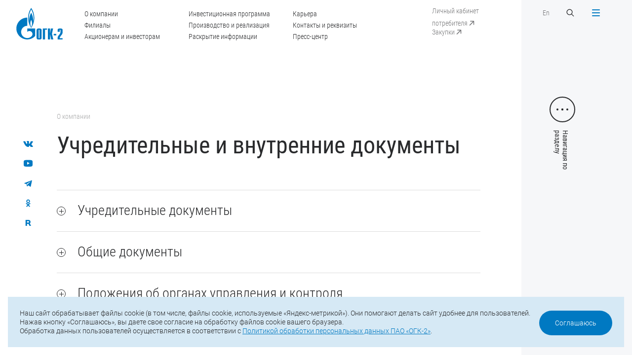

--- FILE ---
content_type: text/html; charset=UTF-8
request_url: https://www.ogk2.ru/o-kompanii/uchreditelnye-i-vnutrennie-dokumenty/
body_size: 19512
content:
<!DOCTYPE html>
<html>

<head>
	<meta http-equiv="Content-Type" content="text/html; charset=UTF-8" />
<meta name="robots" content="index, follow" />
<meta name="keywords" content="ОГК-2" />
<meta name="description" content="ПАО «ОГК-2»" />
<link href="/local/templates/main/css/slick.css?16400600921776" type="text/css" rel="stylesheet" data-template-style="true"/>
<link href="/local/templates/main/css/jquery.formstyler.css?16400600922175" type="text/css" rel="stylesheet" data-template-style="true"/>
<link href="/local/templates/main/css/magnific-popup.css?16400600926951" type="text/css" rel="stylesheet" data-template-style="true"/>
<link href="/local/templates/main/css/jquery.mCustomScrollbar.css?164006009253583" type="text/css" rel="stylesheet" data-template-style="true"/>
<link href="/local/templates/main/css/main.css?1733821062109510" type="text/css" rel="stylesheet" data-template-style="true"/>
<link href="/local/templates/main/css/responsive.css?168145813278206" type="text/css" rel="stylesheet" data-template-style="true"/>
<link href="/local/templates/main/css/add.css?173382591145597" type="text/css" rel="stylesheet" data-template-style="true"/>
<link href="/local/templates/main/css/gf.css?164619674634059" type="text/css" rel="stylesheet" data-template-style="true"/>
<link href="/local/templates/main/styles.css?16464584422701" type="text/css" rel="stylesheet" data-template-style="true"/>
<link href="/local/templates/main/template_styles.css?164006009277" type="text/css" rel="stylesheet" data-template-style="true"/>
<script src="/local/templates/main/js/jquery-2.1.4.min.js?164006009284345"></script>
<script src="/local/templates/main/js/jquery-ui.min-v1.12.js?1640060092253669"></script>
<script src="/local/templates/main/js/jquery.maskedinput.min.js?16400600923574"></script>
<script src="/local/templates/main/js/jquery.validate.min.js?164006009221601"></script>
<script src="/local/templates/main/js/jquery.mousewheel.min.js?16400600921392"></script>
<script src="/local/templates/main/js/slick.min.js?164006009242863"></script>
<script src="/local/templates/main/js/sly.min.js?164006009218654"></script>
<script src="/local/templates/main/js/jquery.formstyler.min.js?164006009218037"></script>
<script src="/local/templates/main/js/jquery.magnific-popup.min.js?164006009220216"></script>
<script src="/local/templates/main/js/jquery.mCustomScrollbar.js?164006009292949"></script>
<script src="/local/templates/main/js/jquery.cookie.min.js?17225837581778"></script>
<script src="/local/templates/main/js/main.js?174660304738706"></script>
<script src="/local/templates/main/js/add.js?173381930726409"></script>

    <meta http-equiv="X-UA-Compatible" content="IE=edge">
    <title>Учредительные и внутренние документы</title>
    <meta name="viewport" content="width=device-width, initial-scale=1">
    <link href="/local/templates/main/img/favicon.ico" rel="icon" type="image/x-icon">

    
    <meta property="og:type" content="website" />
    <meta property="og:site_name" content="ПАО «ОГК-2»" />
	<meta property="og:title" content="ПАО «ОГК-2»" />	
    <link itemprop="thumbnailUrl" href="/local/templates/main"> 
	<meta property="og:description" content="Учредительные и внутренние документы" />
	<meta property="og:image" itemprop="image" content="/local/templates/main/img/og_ico.png"/>
	<meta property="og:image:secure_url" itemprop="image" content="/local/templates/main/img/og_ico.png"/>
	<meta property="og:image:width" content="1210" />
	<meta property="og:image:height" content="630" />
	<meta property="og:image:type" content="image/png" />
	
	<meta name="twitter:card" content="summary" />
	<meta name="twitter:domain" content="www.ogk2.ru" />
	<meta name="twitter:url" content="" />	
    <meta name="twitter:title" content="ПАО «ОГК-2»" />
    <meta name="twitter:description" content="Учредительные и внутренние документы" />
	<meta name="twitter:image" content="/local/templates/main/img/og_ico.png" />
	<meta name="twitter:image:width" content="1210" />
	<meta name="twitter:image:height" content="630" />
	
	<meta property="vk:type" content="article" />
	<meta property="vk:url" content="" />
    <meta property="vk:title" content="ПАО «ОГК-2»" />
    <meta property="vk:description" content="Учредительные и внутренние документы" />
	<meta property="vk:image" content="/local/templates/main/img/og_ico.png">

</head>

<body>
    <span itemprop="image" itemscope itemtype="http://schema.org/ImageObject"> 
    <link itemprop="url" href="/local/templates/main/img/og-ico.png">
    <meta itemprop="width" content="1210">
    <meta itemprop="height" content="630">
    </span>

	    <div class="header">
        <a href="/" class="logo">
            <svg width="117" height="80" viewBox="0 0 117 80" fill="none" xmlns="http://www.w3.org/2000/svg">
                <path
                    d="M43.5276 27.0409C43.4586 29.8721 43.1237 32.8623 42.7002 34.6504C42.8578 31.5708 42.4835 27.2296 41.7841 23.842C41.0848 20.4545 39.0951 14.7821 37.5092 12.1694C36.0416 14.6629 34.239 19.5604 33.2934 23.8122C32.3478 28.0641 32.3183 33.2001 32.3183 34.7498C32.0622 33.4484 31.4318 28.8091 31.6091 24.15C31.7568 20.3055 32.6532 16.3517 33.1457 14.5436C35.0073 8.47386 37.1152 4.58959 37.5092 3.97367C37.9032 4.58959 40.5627 9.36794 41.9417 14.3847C43.3109 19.4015 43.5867 24.2096 43.5276 27.0409ZM58.3912 56.2672C58.3912 55.8003 58.0366 55.3632 57.5244 55.3632C57.2092 55.3632 56.6675 55.5619 56.6675 56.2672V76.0462C56.6675 76.7615 57.2092 76.9601 57.5244 76.9601C58.0366 76.9601 58.3912 76.523 58.3912 76.0462V56.2672ZM104.115 76.8409C104.115 73.354 105.445 71.2977 108.35 67.7015C110.862 64.6119 111.335 63.1516 111.335 61.0555V56.2672C111.335 55.5619 110.783 55.3632 110.468 55.3632C110.153 55.3632 109.601 55.5619 109.601 56.2672V60.6184H104.115V57.2607C104.115 55.3235 104.351 52.3134 108.193 52.3134H112.744C116.585 52.3134 116.821 55.3235 116.821 57.2607V61.0555C116.821 65.208 115.482 66.7875 113.64 69.1618C110.311 73.3938 109.444 74.8243 109.601 76.9601H116.821V80H104.115V76.8409ZM94.393 69.7579H100.973V65.8835H94.393V69.7579ZM79.7657 52.3134H85.2522V64.2245H85.4492L87.2517 52.3134H92.7382L89.9605 65.6054L93.2898 80H87.8033L85.4492 67.2644H85.2522V80H79.7657V52.3134ZM66.941 52.3134H77.4116V55.3632H72.4275V80H66.941V52.3134ZM51.1712 57.2607C51.1712 55.3235 51.4076 52.3134 55.2491 52.3134H59.7998C63.6413 52.3134 63.8777 55.3235 63.8777 57.2607V75.0528C63.8777 76.9999 63.6413 80 59.7998 80H55.2491C51.4076 80 51.1712 76.9999 51.1712 75.0528V57.2607ZM40.3953 52.3035H27.61V60.9562C27.6198 60.9462 27.6297 60.9363 27.6395 60.9264C30.6536 57.8865 35.5392 57.8865 38.5533 60.9264C41.5576 63.9563 41.5576 68.8837 38.5533 71.9235C38.5336 71.9334 38.5238 71.9434 38.5139 71.9533C38.5139 71.9632 38.5139 71.9632 38.5139 71.9632C38.4942 71.9732 38.4745 71.993 38.4647 72.003C35.4604 75.013 31.5303 76.5131 27.61 76.5131C23.67 76.5131 19.7201 75.0031 16.7159 71.9632C11.4166 66.6187 10.7862 58.3435 14.8247 52.3035C15.3763 51.4889 16.0067 50.714 16.7159 49.9988C19.7201 46.9589 23.67 45.439 27.61 45.439V24.6368C12.4607 24.6368 0.177734 37.0247 0.177734 52.3035C0.177734 67.5823 12.4607 79.9702 27.61 79.9702C35.5097 79.9702 42.6214 76.6025 47.635 71.2182V52.3035H40.3953ZM37.5388 48.7371C36.7114 47.1576 35.4309 44.1674 35.3127 39.548C35.2733 35.0875 37.0463 31.2629 37.5683 30.4582C38.0313 31.2629 39.558 34.5908 39.7353 39.1506C39.8634 43.621 38.3957 47.1278 37.5388 48.7371ZM44.0102 14.4443C42.3357 7.02347 38.1199 0.983484 37.5388 0C36.6227 1.39079 33.2639 6.71551 31.55 12.6264C29.6883 19.2227 29.4125 25.0739 30.0528 30.8357C30.693 36.5975 33.1063 42.5084 33.1063 42.5084C34.3966 45.6178 36.3174 48.9457 37.5683 50.5749C39.4004 48.1709 43.6162 40.9984 44.9263 31.6304C45.665 26.4249 45.6946 21.8651 44.0102 14.4443Z"
                    fill="#0079C2" />
            </svg>
        </a>
        <a href="" class="menu-btn menu-btn-text menu-btn-close-ru">
            <div class="menu-bars">
                <span></span>
                <span></span>
                <span></span>
                <span></span>
            </div>
        </a>
        <div class="container">
            <div class="header-inner">
                <div class="hidden-sm">
                    <ul class="header-menu">
                         
		<li><a href="/o-kompanii/">О компании</a></li>
	
		<li><a href="/elektrostantsii/">Филиалы</a></li>
	
		<li><a href="/aktsioneram-i-investoram/">Акционерам и инвесторам</a></li>
	
		<li><a href="/investitsionnaya-programma/">Инвестиционная программа</a></li>
	
		<li><a href="/proizvodstvo-i-realizatsiya/">Производство и реализация</a></li>
	
		<li><a href="/aktsioneram-i-investoram/raskrytie-informatsii/">Раскрытие информации</a></li>
	
		<li><a href="/karera/">Карьера</a></li>
	
		<li><a href="/o-kompanii/kontakty-i-rekvizity/">Контакты и реквизиты</a></li>
	
		<li><a href="/press-tsentr/">Пресс-центр</a></li>
	


                    </ul>
                </div>
                <div class="header-links">
                    <a href="https://lk.ogk2.ru/lk/auth/" target="_blank" class="header-link hidden-sm show-top-sm"><span>Личный кабинет потребителя</span>
                        <svg class="header-link-arrow" width="20" height="20" viewBox="0 0 20 20" fill="none" xmlns="http://www.w3.org/2000/svg">
                            <path
                                d="M15.2353 6.00001C15.2353 5.5858 14.8995 5.25001 14.4853 5.25001L7.73528 5.25001C7.32107 5.25001 6.98528 5.5858 6.98528 6.00001C6.98528 6.41422 7.32107 6.75001 7.73528 6.75001H13.7353V12.75C13.7353 13.1642 14.0711 13.5 14.4853 13.5C14.8995 13.5 15.2353 13.1642 15.2353 12.75L15.2353 6.00001ZM6.53033 15.0156L15.0156 6.53034L13.955 5.46968L5.46967 13.955L6.53033 15.0156Z"
                                fill="white" />
                        </svg>
                    </a>
                    <br>
                    <a href="https://zakupki.ogk2.ru/main/" target="_blank" class="header-link hidden-sm show-menu-sm"><span>Закупки</span>
                        <svg class="header-link-arrow" width="20" height="20" viewBox="0 0 20 20" fill="none" xmlns="http://www.w3.org/2000/svg">
                            <path
                                d="M15.2353 6.00001C15.2353 5.5858 14.8995 5.25001 14.4853 5.25001L7.73528 5.25001C7.32107 5.25001 6.98528 5.5858 6.98528 6.00001C6.98528 6.41422 7.32107 6.75001 7.73528 6.75001H13.7353V12.75C13.7353 13.1642 14.0711 13.5 14.4853 13.5C14.8995 13.5 15.2353 13.1642 15.2353 12.75L15.2353 6.00001ZM6.53033 15.0156L15.0156 6.53034L13.955 5.46968L5.46967 13.955L6.53033 15.0156Z"
                                fill="white" />
                        </svg>
                    </a>
                </div>
                <div>
                    <div class="flex-row">
                        <div class="col">
                            <a href="/eng/" class="header-link">En</a>
                        </div>
                        <div class="col">
                            <a href="" class="search-btn">
                                <svg width="20" height="20" viewBox="0 0 20 20" fill="none"
                                    xmlns="http://www.w3.org/2000/svg">
                                    <path fill-rule="evenodd" clip-rule="evenodd"
                                        d="M12.3122 13.2615C9.94022 15.1612 6.46819 15.0117 4.26941 12.8129C1.9102 10.4537 1.9102 6.62863 4.26941 4.26941C6.62863 1.9102 10.4537 1.9102 12.8129 4.26941C15.0117 6.4682 15.1612 9.94023 13.2614 12.3122L17.5 16.5507L16.5507 17.5L12.3122 13.2615ZM11.8636 11.8636C10.0287 13.6986 7.05363 13.6986 5.21869 11.8636C3.38374 10.0287 3.38374 7.05366 5.21869 5.21871C7.05363 3.38377 10.0287 3.38377 11.8636 5.21871C13.6986 7.05366 13.6986 10.0287 11.8636 11.8636Z"
                                        fill="white" />
                                </svg>
                            </a>
                        </div>
                    </div>
                </div>
            </div>
        </div>
    </div>

    <div id="menu" class="popup">
        <div class="menu popup-inner">
            <div class="menu-main popup-main">
                <div class="title">Прокрутите, чтобы посмотреть</div>
                <div class="menu-scroll">
                    <div class="menu-scroll-inner">
                         
					<div class="item  menu-mobile-item" style="">
						<div class="menu-title"><a href="/">Главная</a></div>
					</div>
					
												
																					<div class="item">
									<div class="menu-title"><a href="/o-kompanii/">О компании</a></div>
										<ul class="menu-sub">									
																								
												
																							<li><a href="/o-kompanii/istoriya-kompanii/">История компании</a></li>
								
																	
												
																							<li><a href="/o-kompanii/uchreditelnye-i-vnutrennie-dokumenty/">Учредительные и внутренние документы</a></li>
								
																	
												
																							<li><a href="/o-kompanii/korporativnoe-upravlenie-organy-upravleniya-i-kontrolya/">Органы управления и контроля</a></li>
								
																	
												
																							<li><a href="/o-kompanii/strategiya-kompanii/">Стратегия компании</a></li>
								
																	
												
																							<li><a href="/o-kompanii/dostizheniya-i-nagrady/">Достижения и награды</a></li>
								
																	
												
																							<li><a href="/o-kompanii/sotsialnaya-otvetstvennost-i-okhrana-okruzhayushchey-sredy/">Социальная ответственность и охрана окружающей среды</a></li>
								
																	
												
																							<li><a href="/o-kompanii/okhrana-truda/">Охрана труда</a></li>
								
																	
												
																							<li><a href="/o-kompanii/litsenzii/">Лицензии</a></li>
								
																	
												
																							<li><a href="/o-kompanii/sistema-menedzhmenta-kachestva/">Система менеджмента качества</a></li>
								
																	
												
																							<li><a href="/o-kompanii/sistema-energeticheskogo-menedzhmenta/">Система энергетического менеджмента</a></li>
								
																	
												
																							<li><a href="/o-kompanii/rukovodstvo-kompanii/">Руководство компании</a></li>
								
																	
												
																							<li><a href="/o-kompanii/kontakty-i-rekvizity/">Контакты и реквизиты</a></li>
								
																	
												
																							<li><a href="/o-kompanii/informatsiya-ob-otmene-doverennostey/">Информация об отмене доверенностей</a></li>
								
																	
												
																							<li><a href="/o-kompanii/ustoychivoe-razvitie/">Устойчивое развитие</a></li>
								
																	
													</ul></div>												
																					<div class="item">
									<div class="menu-title"><a href="/elektrostantsii/">Филиалы</a></div>
										<ul class="menu-sub">									
																								
												
																							<li><a href="/elektrostantsii/stavropolskaya-gres/">Ставропольская ГРЭС</a></li>
								
																	
												
																							<li><a href="/elektrostantsii/kirishskaya-gres/">Киришская ГРЭС</a></li>
								
																	
												
																							<li><a href="/elektrostantsii/troitskaya-gres/">Троицкая ГРЭС</a></li>
								
																	
												
																							<li><a href="/elektrostantsii/novocherkasskaya-gres/">Новочеркасская ГРЭС</a></li>
								
																	
												
																							<li><a href="/elektrostantsii/serovskaya-gres/">Серовская ГРЭС</a></li>
								
																	
												
																							<li><a href="/elektrostantsii/pskovskaya-gres/">Псковская ГРЭС</a></li>
								
																	
												
																							<li><a href="/elektrostantsii/adlerskaya-tes/">Адлерская ТЭС</a></li>
								
																	
												
																							<li><a href="/elektrostantsii/groznenskaya-tes/">Грозненская ТЭС</a></li>
								
																	
												
																							<li><a href="/elektrostantsii/svobodnenskaya-tes/">Свободненская ТЭС</a></li>
								
																	
												
																							<li><a href="/elektrostantsii/cherepovetskaya-gres/">Череповецкая ГРЭС</a></li>
								
																	
												
																							<li><a href="/elektrostantsii/surgutskaya-gres-1-160/">Сургутская ГРЭС-1</a></li>
								
																	
												
																							<li><a href="/elektrostantsii/ryazanskaya-gres/">Рязанская ГРЭС</a></li>
								
																	
												
																							<li><a href="/elektrostantsii/yuzhno-yakutskaya-tes/">Южно-Якутская ТЭС</a></li>
								
																	
													</ul></div>												
																					<div class="item">
									<div class="menu-title"><a href="/aktsioneram-i-investoram/raskrytie-informatsii/">Раскрытие информации</a></div>
										<ul class="menu-sub">									
																								
												
																							<li><a href="/aktsioneram-i-investoram/raskrytie-informatsii/soobshcheniya-o-sushchestvennykh-faktakh-dostupe-k-insayderskoy-informatsii-svedeniya-okazyvayushchi/">Сообщения о существенных фактах, сведения, оказывающие существенное влияние на стоимость ценных бумаг</a></li>
								
																	
												
																							<li><a href="/aktsioneram-i-investoram/raskrytie-informatsii/ezhekvartalnye-otchety/">Отчеты эмитента</a></li>
								
																	
												
																							<li><a href="/aktsioneram-i-investoram/raskrytie-informatsii/soobshcheniya-ob-insayderskoy-informatsii-lits-yavlyayushchikhsya-insayderami/">Сообщения об инсайдерской информации лиц, являющихся инсайдерами</a></li>
								
																	
												
																							<li><a href="/aktsioneram-i-investoram/raskrytie-informatsii/spiski-affilirovannykh-lits/">Списки аффилированных лиц</a></li>
								
																	
												
																							<li><a href="/aktsioneram-i-investoram/raskrytie-informatsii/disclosureinstand/">Информация, раскрываемая в соответствии с требованиями стандартов</a></li>
								
																	
													</ul></div>												
																					<div class="item">
									<div class="menu-title"><a href="/aktsioneram-i-investoram/">Акционерам и инвесторам</a></div>
										<ul class="menu-sub">									
																								
												
																							<li><a href="/aktsioneram-i-investoram/struktura-aktsionernogo-kapitala/">Структура акционерного капитала</a></li>
								
																	
												
																							<li><a href="/aktsioneram-i-investoram/otchetnost/">Отчетность</a></li>
								
																	
												
																							<li><a href="/aktsioneram-i-investoram/raskrytie-informatsii/">Раскрытие информации</a></li>
								
																	
												
																							<li><a href="/aktsioneram-i-investoram/informatsiya-dlya-aktsionerov/">Информация для акционеров</a></li>
								
																	
												
																							<li><a href="/aktsioneram-i-investoram/informatsiya-dlya-investorov-i-analitikov/">Информация для инвесторов и аналитиков</a></li>
								
																	
												
																							<li><a href="/aktsioneram-i-investoram/tsennye-bumagi-i-informatsiya-ob-etapakh-protsedury-emissii-tsennykh-bumag/">Ценные бумаги и информация об этапах процедуры эмиссии ценных бумаг</a></li>
								
																	
												
																							<li><a href="/aktsioneram-i-investoram/reytingi-emitenta-tsennykh-bumag/">Рейтинги эмитента, ценных бумаг</a></li>
								
																	
												
																							<li><a href="/aktsioneram-i-investoram/protivodejstvie-nepravomernomu-ispolzovaniyu-insajderskoj-informacii/">Противодействие неправомерному использованию инсайдерской информации</a></li>
								
																	
													</ul></div>												
																					<div class="item">
									<div class="menu-title"><a href="/investitsionnaya-programma/">Инвестиционная программа</a></div>
										<ul class="menu-sub">									
																								
												
																							<li><a href="/investitsionnaya-programma/predlozhit-innovatsionnoe-reshenie/">Предложить инновационное решение</a></li>
								
																	
													</ul></div>												
																					<div class="item">
									<div class="menu-title"><a href="/proizvodstvo-i-realizatsiya/">Производство и реализация</a></div>
										<ul class="menu-sub">									
																								
												
																							<li><a href="/proizvodstvo-i-realizatsiya/proizvodstvo/">Производство</a></li>
								
																	
												
																							<li><a href="/proizvodstvo-i-realizatsiya/energosbytovaya-deyatelnost/">Энергосбытовая деятельность</a></li>
								
																	
												
																							<li><a href="/proizvodstvo-i-realizatsiya/realizatsiya-prochey-produktsii/">Реализация прочей продукции</a></li>
								
																	
													</ul></div>												
																					<div class="item">
									<div class="menu-title"><a href="/realizatsiya-neprofilnykh-aktivov/obyavlennye-torgi/">Реализация непрофильных активов</a></div>
										<ul class="menu-sub">									
																								
												
																							<li><a href="/realizatsiya-neprofilnykh-aktivov/obyavlennye-torgi/">Объявленные торги</a></li>
								
																	
												
																							<li><a href="/realizatsiya-neprofilnykh-aktivov/anonsirovanie-torgov-transportnye-sredstva/">Анонсирование торгов <br>(транспортные средства)</a></li>
								
																	
												
																							<li><a href="/realizatsiya-neprofilnykh-aktivov/analiz-sprosa/">Анализ спроса</a></li>
								
																	
													</ul></div>												
																					<div class="item">
									<div class="menu-title"><a href="/karera/">Карьера</a></div>
										<ul class="menu-sub">									
																								
												
																							<li><a href="/karera/kadrovaya-politika/">Кадровая политика</a></li>
								
																	
												
																							<li><a href="/karera/kvalifikatsiya-personala/">Квалификация персонала</a></li>
								
																	
												
																							<li><a href="/karera/proforientatsiya-i-rabota-s-molodezhyu/">Профориентация и работа с молодежью</a></li>
								
																	
												
																							<li><a href="/karera/informatsiya-dlya-soiskateley/">Информация для соискателей</a></li>
								
																	
													</ul></div>												
																							<div class="item">
										<div class="menu-title"><a href="/o-kompanii/kontakty-i-rekvizity/">Контакты и реквизиты</a></div>
									</div>
								
																	
												
																					<div class="item">
									<div class="menu-title"><a href="/press-tsentr/">Пресс-центр</a></div>
										<ul class="menu-sub">									
																								
												
																							<li><a href="/press-tsentr/novosti/">Новости компании</a></li>
								
																	
												
																							<li><a href="/press-tsentr/novosti-filialov/">Новости филиалов</a></li>
								
																	
												
																							<li><a href="/press-tsentr/video/">Видеоархив</a></li>
								
																	
												
																							<li><a href="/press-tsentr/fotobank/">Фотобанк</a></li>
								
																	
												
																							<li><a href="/press-tsentr/firmennyy-stil/">Фирменный стиль</a></li>
								
																	
												
																							<li><a href="/press-tsentr/podpiska-na-novosti/">Подписка на новости</a></li>
								
																	
												
																							<li><a href="/press-tsentr/spetsproekty/">Спецпроекты</a></li>
								
																	

											</ul></div>					






                    </div>
                </div>
            </div>
            <div class="menu-footer popup-footer">
                <div class="footer-bottom">
                    <div class="copyright hidden-sm">© 2025 ПАО «ОГК-2»</div>
                    <div class="footer-bottom-contacts">
                        <div class="footer-bottom-phone">Тел.: <a href="tel:+7 (812) 646-13-64">+7 (812) 646-13-64</a></div>
                        <div class="footer-bottom-mail">Е-mail: <a href="mailto:office@ogk2.ru" class="mail">office@ogk2.ru</a>
                        </div>
                    </div>
                    <div class="social">
                                                                        <a href="https://vk.com/ogk2life">
                            <svg width="32" height="32" viewBox="0 0 32 32" fill="none" xmlns="http://www.w3.org/2000/svg">                     <path fill-rule="evenodd" clip-rule="evenodd"                         d="M15.7216 23.9331H17.2747C17.2747 23.9331 17.7441 23.8763 17.9838 23.598C18.2052 23.3426 18.1978 22.8613 18.1978 22.8613C18.1978 22.8613 18.1671 20.6123 19.1345 20.2816C20.0896 19.9553 21.3145 22.4554 22.6123 23.4168C23.5942 24.1436 24.3414 23.9855 24.3414 23.9855L27.8131 23.9331C27.8131 23.9331 29.6297 23.8119 28.7681 22.2711C28.6972 22.1455 28.2659 21.1318 26.1859 19.0495C24.0089 16.8691 24.3002 17.2228 26.9238 13.4513C28.5201 11.1551 29.1592 9.75386 28.9595 9.15262C28.7692 8.58077 27.5947 8.73253 27.5947 8.73253L23.6859 8.75872C23.6859 8.75872 23.3954 8.71613 23.1805 8.8537C22.9704 8.99006 22.8356 9.30658 22.8356 9.30658C22.8356 9.30658 22.2161 11.0831 21.3916 12.5946C19.6512 15.7833 18.9544 15.9525 18.6704 15.754C18.0075 15.2923 18.1731 13.8998 18.1731 12.9111C18.1731 9.82046 18.6076 8.53279 17.3271 8.19887C16.9021 8.0887 16.5892 8.01552 15.5023 8.00352C14.1077 7.98832 12.9272 8.00792 12.2581 8.36043C11.8136 8.59617 11.4708 9.11884 11.6797 9.14943C11.9381 9.18762 12.5236 9.31959 12.8335 9.77467C13.2338 10.3629 13.2204 11.6834 13.2204 11.6834C13.2204 11.6834 13.4499 15.3217 12.6822 15.7723C12.1553 16.0835 11.4327 15.4504 9.88069 12.5576C9.08601 11.0755 8.48501 9.43755 8.48501 9.43755C8.48501 9.43755 8.36978 9.13083 8.16291 8.96707C7.91267 8.76852 7.56285 8.70634 7.56285 8.70634L3.84727 8.73253C3.84727 8.73253 3.29039 8.74893 3.08559 9.01086C2.90248 9.2432 3.07013 9.72448 3.07013 9.72448C3.07013 9.72448 5.97878 17.0644 9.27233 20.7629C12.2921 24.1546 15.7216 23.9331 15.7216 23.9331L15.7216 23.9331Z"                         fill="#0079C2" />                 </svg>                        </a>
                                                <a href="https://www.youtube.com/channel/UCA3rCuOIMx5d9knEGF0hPSw">
                            <svg width="32" height="32" viewBox="0 0 32 32" fill="none" xmlns="http://www.w3.org/2000/svg">                     <path fill-rule="evenodd" clip-rule="evenodd"                         d="M23.8462 23.7568C23.8462 23.7568 19.9103 24 15.9805 24C12.0641 24 8.15385 23.7568 8.15385 23.7568C5.35949 23.4324 4 21.553 4 19.1351V10.8649C4 8.44649 5.39795 6.48649 8.15385 6.24324C8.15385 6.24324 12.0728 6 15.9938 6C19.919 6 23.8462 6.24324 23.8462 6.24324C26.6785 6.54703 28 8.44649 28 10.8649V19.1351C28 21.553 26.6015 23.4524 23.8462 23.7568ZM19.6923 14.7568L13.2308 11.1081V18.6486L19.6923 15V14.7568Z"                         fill="#0079C2" />                 </svg>                        </a>
                                                <a href="https://t.me/ogk2_energy">
                            <svg xmlns="http://www.w3.org/2000/svg" width="32" height="32" viewBox="0 0 32 32" fill="none"> <path fill-rule="evenodd" clip-rule="evenodd" d="M26.3807 8.46683C25.696 11.6848 23.8695 20.6392 23.1165 24.1767C23.0459 24.5085 22.8099 24.7826 22.4895 24.9045C22.1686 25.026 21.8093 24.9769 21.5306 24.7785C19.7757 23.529 16.681 21.2603 16.681 21.2603C16.681 21.2603 15.053 22.7975 13.9998 23.7921C13.8128 23.9686 13.5465 24.0364 13.2967 23.9713C13.0469 23.9062 12.8562 23.7151 12.7742 23.4727C12.1183 21.5413 10.8611 17.7421 10.8611 17.7421C10.8611 17.7421 8.16931 16.8887 6.11873 16.2755C5.82219 16.187 5.61594 15.9207 5.60585 15.6145C5.59577 15.3079 5.7846 15.0293 6.07473 14.922C10.6475 13.2298 21.8331 9.03288 25.4654 7.68858C25.7006 7.6015 25.965 7.64825 26.1557 7.81004C26.3464 7.97229 26.4325 8.22392 26.3807 8.46683ZM22.6224 10.7383C22.5445 10.6384 22.4029 10.6146 22.2961 10.6829C18.584 13.0534 11.9927 17.2623 11.9927 17.2623L13.4475 22.0601L13.7711 19.0213C13.7711 19.0213 19.3898 13.954 22.5931 11.0647C22.687 10.9799 22.6999 10.8378 22.6224 10.7383Z" fill="#0079C2"/> </svg>                        </a>
                                                <a href="https://ok.ru/group/62294464462975">
                            <svg width="32" height="32" viewBox="0 0 32 32" fill="none" xmlns="http://www.w3.org/2000/svg"> <path fill-rule="evenodd" clip-rule="evenodd" d="M21.3762 18.3734C20.5721 18.8894 18.8787 19.8167 17.058 20.1022L20.6526 23.7441C20.902 23.9823 21.0601 24.3179 21.0601 24.6931C21.0601 25.4146 20.4827 26 19.7704 26C19.4183 26 19.0997 25.8563 18.8669 25.6243L18.8636 25.6277L15.9737 22.7L13.0839 25.6277L13.0806 25.6243C12.8477 25.8563 12.5297 26 12.1776 26C11.4653 26 10.8879 25.4146 10.8879 24.6931C10.8879 24.3179 11.0455 23.9823 11.2954 23.7441L14.898 20.0935C13.118 19.8003 11.453 18.9 10.6465 18.3864C10.6456 18.3859 10.646 18.3859 10.6451 18.3854C10.2608 18.1583 10 17.7411 10 17.2584C10 16.5355 10.5788 15.9491 11.293 15.9491C11.5287 15.9491 11.7464 16.0181 11.9367 16.129C11.9499 16.1353 11.9589 16.1333 11.9745 16.143C12.7966 16.6696 14.3703 17.5873 15.9946 17.5873C17.5796 17.5873 19.1707 16.6826 20.0383 16.1358C20.0558 16.1247 20.0681 16.1251 20.0842 16.1179C20.2697 16.0137 20.4798 15.9491 20.707 15.9491C21.4212 15.9491 22 16.5355 22 17.2584C22 17.7325 21.7487 18.1438 21.3762 18.3734ZM15.9998 16.0543C13.2576 16.0543 11.0346 13.8031 11.0346 11.0269C11.0346 8.25062 13.2576 6 15.9998 6C18.7424 6 20.9654 8.25062 20.9654 11.0269C20.9654 13.8031 18.7424 16.0543 15.9998 16.0543ZM15.9998 8.4088C14.5714 8.4088 13.4138 9.58112 13.4138 11.0269C13.4138 12.4731 14.5714 13.6455 15.9998 13.6455C17.4281 13.6455 18.5862 12.4731 18.5862 11.0269C18.5862 9.58112 17.4281 8.4088 15.9998 8.4088Z" fill="#0079C2"/> </svg>                        </a>
                                                <a href="https://rutube.ru/channel/24764903/">
                            <svg width="32" height="32" viewBox="0 0 32 32" fill="none" xmlns="http://www.w3.org/2000/svg"> <path d="M20.4666 17.5292C21.6468 16.5855 22.4043 15.2943 22.4043 13.6736V12.9686C22.4043 10.1226 20.0769 8.03158 17.2072 8.03158L9 8L9.00492 23.9697L12.8814 24V18.5796H16.8658L19.4631 24H24L20.4666 17.5292ZM18.4431 13.4799C18.4431 14.6132 17.516 15.2564 16.3727 15.2564H12.8816V11.4214H16.3727C17.516 11.4214 18.4431 12.2175 18.4431 13.3511V13.4799Z" fill="#0079C2"/> </svg>                        </a>
                                            </div>
                    <a href="/map/" class="link-more hidden-sm">
                        <svg width="20" height="20" viewBox="0 0 20 20" fill="none" xmlns="http://www.w3.org/2000/svg">
                            <circle cx="10" cy="10" r="9.5" stroke="#292A2C" />
                            <path
                                d="M14.3536 10.3536C14.5488 10.1583 14.5488 9.84171 14.3536 9.64645L11.1716 6.46447C10.9763 6.2692 10.6597 6.2692 10.4645 6.46447C10.2692 6.65973 10.2692 6.97631 10.4645 7.17157L13.2929 10L10.4645 12.8284C10.2692 13.0237 10.2692 13.3403 10.4645 13.5355C10.6597 13.7308 10.9763 13.7308 11.1716 13.5355L14.3536 10.3536ZM6 10.5H14V9.5H6V10.5Z"
                                fill="#292A2C" />
                        </svg>
                        Карта сайта
                    </a>
                </div>
            </div>
        </div>
    </div>

    <div id="search" class="popup">
        <div class="search popup-inner">
            <a href="" class="close-btn s1">
                <div class="close-bars">
                    <span></span>
                    <span></span>
                </div>
            </a>
            <div class="search-main popup-main">
                <div class="container">
                    <form id="formSearch" class="form-search" method="GET" action="/search/">
                        <input type="text" name="q" placeholder="Поиск по сайту">
                        <input type="submit" value="">
                    </form>
                </div>
            </div>
        </div>
    </div>
    
                            <div class="page-text">
        <div class="social-fixed">
                    <a href="https://vk.com/ogk2life">
                <svg width="32" height="32" viewBox="0 0 32 32" fill="none" xmlns="http://www.w3.org/2000/svg">                     <path fill-rule="evenodd" clip-rule="evenodd"                         d="M15.7216 23.9331H17.2747C17.2747 23.9331 17.7441 23.8763 17.9838 23.598C18.2052 23.3426 18.1978 22.8613 18.1978 22.8613C18.1978 22.8613 18.1671 20.6123 19.1345 20.2816C20.0896 19.9553 21.3145 22.4554 22.6123 23.4168C23.5942 24.1436 24.3414 23.9855 24.3414 23.9855L27.8131 23.9331C27.8131 23.9331 29.6297 23.8119 28.7681 22.2711C28.6972 22.1455 28.2659 21.1318 26.1859 19.0495C24.0089 16.8691 24.3002 17.2228 26.9238 13.4513C28.5201 11.1551 29.1592 9.75386 28.9595 9.15262C28.7692 8.58077 27.5947 8.73253 27.5947 8.73253L23.6859 8.75872C23.6859 8.75872 23.3954 8.71613 23.1805 8.8537C22.9704 8.99006 22.8356 9.30658 22.8356 9.30658C22.8356 9.30658 22.2161 11.0831 21.3916 12.5946C19.6512 15.7833 18.9544 15.9525 18.6704 15.754C18.0075 15.2923 18.1731 13.8998 18.1731 12.9111C18.1731 9.82046 18.6076 8.53279 17.3271 8.19887C16.9021 8.0887 16.5892 8.01552 15.5023 8.00352C14.1077 7.98832 12.9272 8.00792 12.2581 8.36043C11.8136 8.59617 11.4708 9.11884 11.6797 9.14943C11.9381 9.18762 12.5236 9.31959 12.8335 9.77467C13.2338 10.3629 13.2204 11.6834 13.2204 11.6834C13.2204 11.6834 13.4499 15.3217 12.6822 15.7723C12.1553 16.0835 11.4327 15.4504 9.88069 12.5576C9.08601 11.0755 8.48501 9.43755 8.48501 9.43755C8.48501 9.43755 8.36978 9.13083 8.16291 8.96707C7.91267 8.76852 7.56285 8.70634 7.56285 8.70634L3.84727 8.73253C3.84727 8.73253 3.29039 8.74893 3.08559 9.01086C2.90248 9.2432 3.07013 9.72448 3.07013 9.72448C3.07013 9.72448 5.97878 17.0644 9.27233 20.7629C12.2921 24.1546 15.7216 23.9331 15.7216 23.9331L15.7216 23.9331Z"                         fill="#0079C2" />                 </svg>            </a>
                        <a href="https://www.youtube.com/channel/UCA3rCuOIMx5d9knEGF0hPSw">
                <svg width="32" height="32" viewBox="0 0 32 32" fill="none" xmlns="http://www.w3.org/2000/svg">                     <path fill-rule="evenodd" clip-rule="evenodd"                         d="M23.8462 23.7568C23.8462 23.7568 19.9103 24 15.9805 24C12.0641 24 8.15385 23.7568 8.15385 23.7568C5.35949 23.4324 4 21.553 4 19.1351V10.8649C4 8.44649 5.39795 6.48649 8.15385 6.24324C8.15385 6.24324 12.0728 6 15.9938 6C19.919 6 23.8462 6.24324 23.8462 6.24324C26.6785 6.54703 28 8.44649 28 10.8649V19.1351C28 21.553 26.6015 23.4524 23.8462 23.7568ZM19.6923 14.7568L13.2308 11.1081V18.6486L19.6923 15V14.7568Z"                         fill="#0079C2" />                 </svg>            </a>
                        <a href="https://t.me/ogk2_energy">
                <svg xmlns="http://www.w3.org/2000/svg" width="32" height="32" viewBox="0 0 32 32" fill="none"> <path fill-rule="evenodd" clip-rule="evenodd" d="M26.3807 8.46683C25.696 11.6848 23.8695 20.6392 23.1165 24.1767C23.0459 24.5085 22.8099 24.7826 22.4895 24.9045C22.1686 25.026 21.8093 24.9769 21.5306 24.7785C19.7757 23.529 16.681 21.2603 16.681 21.2603C16.681 21.2603 15.053 22.7975 13.9998 23.7921C13.8128 23.9686 13.5465 24.0364 13.2967 23.9713C13.0469 23.9062 12.8562 23.7151 12.7742 23.4727C12.1183 21.5413 10.8611 17.7421 10.8611 17.7421C10.8611 17.7421 8.16931 16.8887 6.11873 16.2755C5.82219 16.187 5.61594 15.9207 5.60585 15.6145C5.59577 15.3079 5.7846 15.0293 6.07473 14.922C10.6475 13.2298 21.8331 9.03288 25.4654 7.68858C25.7006 7.6015 25.965 7.64825 26.1557 7.81004C26.3464 7.97229 26.4325 8.22392 26.3807 8.46683ZM22.6224 10.7383C22.5445 10.6384 22.4029 10.6146 22.2961 10.6829C18.584 13.0534 11.9927 17.2623 11.9927 17.2623L13.4475 22.0601L13.7711 19.0213C13.7711 19.0213 19.3898 13.954 22.5931 11.0647C22.687 10.9799 22.6999 10.8378 22.6224 10.7383Z" fill="#0079C2"/> </svg>            </a>
                        <a href="https://ok.ru/group/62294464462975">
                <svg width="32" height="32" viewBox="0 0 32 32" fill="none" xmlns="http://www.w3.org/2000/svg"> <path fill-rule="evenodd" clip-rule="evenodd" d="M21.3762 18.3734C20.5721 18.8894 18.8787 19.8167 17.058 20.1022L20.6526 23.7441C20.902 23.9823 21.0601 24.3179 21.0601 24.6931C21.0601 25.4146 20.4827 26 19.7704 26C19.4183 26 19.0997 25.8563 18.8669 25.6243L18.8636 25.6277L15.9737 22.7L13.0839 25.6277L13.0806 25.6243C12.8477 25.8563 12.5297 26 12.1776 26C11.4653 26 10.8879 25.4146 10.8879 24.6931C10.8879 24.3179 11.0455 23.9823 11.2954 23.7441L14.898 20.0935C13.118 19.8003 11.453 18.9 10.6465 18.3864C10.6456 18.3859 10.646 18.3859 10.6451 18.3854C10.2608 18.1583 10 17.7411 10 17.2584C10 16.5355 10.5788 15.9491 11.293 15.9491C11.5287 15.9491 11.7464 16.0181 11.9367 16.129C11.9499 16.1353 11.9589 16.1333 11.9745 16.143C12.7966 16.6696 14.3703 17.5873 15.9946 17.5873C17.5796 17.5873 19.1707 16.6826 20.0383 16.1358C20.0558 16.1247 20.0681 16.1251 20.0842 16.1179C20.2697 16.0137 20.4798 15.9491 20.707 15.9491C21.4212 15.9491 22 16.5355 22 17.2584C22 17.7325 21.7487 18.1438 21.3762 18.3734ZM15.9998 16.0543C13.2576 16.0543 11.0346 13.8031 11.0346 11.0269C11.0346 8.25062 13.2576 6 15.9998 6C18.7424 6 20.9654 8.25062 20.9654 11.0269C20.9654 13.8031 18.7424 16.0543 15.9998 16.0543ZM15.9998 8.4088C14.5714 8.4088 13.4138 9.58112 13.4138 11.0269C13.4138 12.4731 14.5714 13.6455 15.9998 13.6455C17.4281 13.6455 18.5862 12.4731 18.5862 11.0269C18.5862 9.58112 17.4281 8.4088 15.9998 8.4088Z" fill="#0079C2"/> </svg>            </a>
                        <a href="https://rutube.ru/channel/24764903/">
                <svg width="32" height="32" viewBox="0 0 32 32" fill="none" xmlns="http://www.w3.org/2000/svg"> <path d="M20.4666 17.5292C21.6468 16.5855 22.4043 15.2943 22.4043 13.6736V12.9686C22.4043 10.1226 20.0769 8.03158 17.2072 8.03158L9 8L9.00492 23.9697L12.8814 24V18.5796H16.8658L19.4631 24H24L20.4666 17.5292ZM18.4431 13.4799C18.4431 14.6132 17.516 15.2564 16.3727 15.2564H12.8816V11.4214H16.3727C17.516 11.4214 18.4431 12.2175 18.4431 13.3511V13.4799Z" fill="#0079C2"/> </svg>            </a>
                    </div>
<!--WORK_AREA_BEGIN-->        
        <div class="page-inner">
            <div class="container">
                <div class="container-gradient">
                    <div class="container-gradient-bg">
                        <div></div>
                        <div></div>
                        <div></div>
                    </div>

                    <div class="container-gradient-content">
                        <div class="breadcrumbs-wrapper"><ul class="breadcrumbs"><li><a href="/o-kompanii/">О компании</a></li></ul></div>                        <h1 id="bx_1949384460_sect15" >Учредительные и внутренние документы</h1>

                        <h2></h2>

                                                <a href="" class="dd-click" id="193"><span class="plus"></span>Учредительные документы</a>
                        <div class="dd-content" id= "bx_1949384460_subsect193">
                            <div class="dd-inner">
                                <br>
                                <table class="table1" border="1">
                                    <tbody>
                                                                                <tr id= "bx_1949384460_22398">
                                            <td>Устав ПАО «ОГК-2»  в редакции № 17</td>
                                            <td class="doc-td">
                        <a href="/upload/iblock/dd2/we6mtqk17u53miq767bb6q6rzw76akm2/Ustav-_-17-2025.pdf" class="file pdf" download=""><span class="file-name"><span>Загрузить</span></span> (pdf, 898 Кб)</a>
                    </td>
                                        </tr>
                                                                                <tr id= "bx_1949384460_11363">
                                            <td>Предыдущие редакции Устава ПАО «ОГК-2»</td>
                                            <td class="doc-td">
                        <a href="/upload/iblock/6df/5mebxp5zog1tql43uek2op1voawh7jp8/Predydushchie_redaktsii_Ustava_PAO_OGK_2_.zip" class="file zip" download=""><span class="file-name"><span>Загрузить</span></span> (zip, 102.6 Мб)</a>
                    </td>
                                        </tr>
                                                                                <tr id= "bx_1949384460_3502">
                                            <td>Свидетельство ИНН (ОАО)</td>
                                            <td class="doc-td">
                        <a href="/upload/iblock/02a/06eaf4178687f6d1629f46e9130dfb6f.pdf" class="file pdf" download=""><span class="file-name"><span>Загрузить</span></span> (pdf, 376 Кб)</a>
                    </td>
                                        </tr>
                                                                                <tr id= "bx_1949384460_3501">
                                            <td>Свидетельство ИНН (ПАО)</td>
                                            <td class="doc-td">
                        <a href="/upload/iblock/a93/2d0fd8abe1862e4b4bb23d1677c1f5ef.pdf" class="file pdf" download=""><span class="file-name"><span>Загрузить</span></span> (pdf, 256 Кб)</a>
                    </td>
                                        </tr>
                                                                                <tr id= "bx_1949384460_3500">
                                            <td>Свидетельство о регистрации</td>
                                            <td class="doc-td">
                        <a href="/upload/iblock/d7a/b3544936557e4207a77fdb2b1eca5e1c.pdf" class="file pdf" download=""><span class="file-name"><span>Загрузить</span></span> (pdf, 346 Кб)</a>
                    </td>
                                        </tr>
                                                                            </tbody>
                                </table>
                            </div>
                        </div>
                                                <a href="" class="dd-click" id="194"><span class="plus"></span>Общие документы</a>
                        <div class="dd-content" id= "bx_1949384460_subsect194">
                            <div class="dd-inner">
                                <br>
                                <table class="table1" border="1">
                                    <tbody>
                                                                                <tr id= "bx_1949384460_22536">
                                            <td>Положение о порядке доступа к инсайдерской информации (утв. Советом директоров, Протокол №362 от 16.10.2025)</td>
                                            <td class="doc-td">
                        <a href="/upload/iblock/e62/pscq15la2g11vybzkptzmqy6yagslh7f/Polozh.OGK_2_o_poryadke_dost._k_II.pdf" class="file pdf" download=""><span class="file-name"><span>Загрузить</span></span> (pdf, 156 Кб)</a>
                    </td>
                                        </tr>
                                                                                <tr id= "bx_1949384460_22535">
                                            <td>Положение о контроле за соблюдением требований законодательства в сфере противодействия неправомерному использованию инсайдерской информации и манипулированию рынком (утв. Советом директоров, Протокол №362 от 16.10.2025)</td>
                                            <td class="doc-td">
                        <a href="/upload/iblock/066/n8hh1ywig0qox8p3xxybbnviahzekw4a/Polozh.OGK_2_o_kontrole_za_sobl.NIIMR-_1_.pdf" class="file pdf" download=""><span class="file-name"><span>Загрузить</span></span> (pdf, 107 Кб)</a>
                    </td>
                                        </tr>
                                                                                <tr id= "bx_1949384460_22166">
                                            <td>Политика обеспечения преемственности Совета директоров ПАО «ОГК-2»</td>
                                            <td class="doc-td">
                        <a href="/upload/iblock/04f/iwaqz7a035vj13ru1syr9fzq2r0dn2wb/Politika-obespecheniya-preemstvennosti-Soveta-direktorov-PAO-OGK_2.pdf" class="file pdf" download=""><span class="file-name"><span>Загрузить</span></span> (pdf, 449 Кб)</a>
                    </td>
                                        </tr>
                                                                                <tr id= "bx_1949384460_22062">
                                            <td>Политика ПАО «ОГК-2» в области устойчивого развития (утв. Советом директоров, Протокол от 30.08.2024 № 327)</td>
                                            <td class="doc-td">
                        <a href="/upload/iblock/180/xdit11b37x4iyyia5otloygv9c0j1swz/Politika_UR_OGK_2_v_n.r.pdf" class="file pdf" download=""><span class="file-name"><span>Загрузить</span></span> (pdf, 723 Кб)</a>
                    </td>
                                        </tr>
                                                                                <tr id= "bx_1949384460_10860">
                                            <td>Положение об информационной политике ПАО «ОГК-2» (утв. Советом директоров, Протокол от 08.09.2022 №284)</td>
                                            <td class="doc-td">
                        <a href="/upload/iblock/dc9/grxjmu4xkb8ntmtqq0no89gahzsb6tx9/Polozhenie-ob-inform.politike-PAO-OGK_2-v-n.r.pdf" class="file pdf" download=""><span class="file-name"><span>Загрузить</span></span> (pdf, 269 Кб)</a>
                    </td>
                                        </tr>
                                                                                <tr id= "bx_1949384460_10847">
                                            <td>Положение о Корпоративном секретаре ПАО «ОГК-2» (утв. Советом директоров, Протокол №283 от 31.08.2022)</td>
                                            <td class="doc-td">
                        <a href="/upload/iblock/dd8/24msskfgk75mjh6pr7mdtq2x3e6x2690/Polozhenie-o-Korporativnom-sekretare-PAO-_OGK_2_-_utv.-Sovetom-direktorov_-Protokol-_283-ot-31.08.2022_.pdf" class="file pdf" download=""><span class="file-name"><span>Загрузить</span></span> (pdf, 315 Кб)</a>
                    </td>
                                        </tr>
                                                                                <tr id= "bx_1949384460_10959">
                                            <td>Политика ПАО «ОГК-2» в области охраны труда (утв. Приказом ПАО «ОГК-2» №227 от 23.09.2024)</td>
                                            <td class="doc-td">
                        <a href="/upload/iblock/df4/rjduxr87xck06c1i3csdj2hrfbrkbd9l/Politika-PAO-_OGK_2_-v-oblasti-okhrany-truda_-pozharnoy-bezopasnosti-i-bezopasnosti-dorozhnogo-dvizheniya.pdf" class="file pdf" download=""><span class="file-name"><span>Загрузить</span></span> (pdf, 194 Кб)</a>
                    </td>
                                        </tr>
                                                                                <tr id= "bx_1949384460_10753">
                                            <td>Политика обработки персональных данных ПАО «ОГК-2» (утв. Приказом ПАО «ОГК-2» №58 от 17.03.2022)</td>
                                            <td class="doc-td">
                        <a href="/upload/iblock/719/xnbnnj8k845icfkl201b1t8n1pkyony0/P_2022_58_1.pdf" class="file pdf" download=""><span class="file-name"><span>Загрузить</span></span> (pdf, 7 Мб)</a>
                    </td>
                                        </tr>
                                                                                <tr id= "bx_1949384460_3514">
                                            <td>Кодекс корпоративного управления (утв. Советом директоров, Протокол № 43/43 от 02.10.2006)</td>
                                            <td class="doc-td">
                        <a href="/upload/iblock/a13/6d95060717257aaa577f5911e6526f53.RTF" class="file rtf" download=""><span class="file-name"><span>Загрузить</span></span> (rtf, 201 Кб)</a>
                    </td>
                                        </tr>
                                                                                <tr id= "bx_1949384460_10425">
                                            <td>Положение о порядке доступа к инсайдерской информации (утв. Советом директоров, Протокол №270 от 29.12.2021)</td>
                                            <td class="doc-td">
                        <a href="/upload/iblock/958/owm19vkxo3y8emw61catv0mipdbdhi07/Prilozhenie-8.1._Polozh.OGK_2-o-poryadke-dost.-k-II.pdf" class="file pdf" download=""><span class="file-name"><span>Загрузить</span></span> (pdf, 453 Кб)</a>
                    </td>
                                        </tr>
                                                                                <tr id= "bx_1949384460_22039">
                                            <td>Положение о контроле за соблюдением требований законодательства в сфере противодействия неправомерному использованию инсайдерской информации и манипулированию рынком 
(утв. Советом директоров, Протокол №270 от 29.12.2021 (с изменениями, утвержденными решением Совета директоров ПАО «ОГК-2», Протокол № 326 от 16.07.2024)</td>
                                            <td class="doc-td">
                        <a href="/upload/iblock/93c/7r3qppepmdqnxkm60amec3ypeli7kv38/Polozh.OGK_2-o-kontrole-za-sobl.NIIMR.pdf" class="file pdf" download=""><span class="file-name"><span>Загрузить</span></span> (pdf, 454 Кб)</a>
                    </td>
                                        </tr>
                                                                                <tr id= "bx_1949384460_22438">
                                            <td>Перечень инсайдерской информации ПАО «ОГК-2» (утв. Приказом № 300 от 01.10.2025)</td>
                                            <td class="doc-td">
                        <a href="/upload/iblock/1f7/ynx0njqruqv2gfpsai7uwe9vzx9zxrpu/Perechen_II_s_01.10.2025.pdf" class="file pdf" download=""><span class="file-name"><span>Загрузить</span></span> (pdf, 408 Кб)</a>
                    </td>
                                        </tr>
                                                                                <tr id= "bx_1949384460_11329">
                                            <td>Положение о дивидендной политике ПАО «ОГК-2» (утв. Советом директоров, Протокол от 11.07.2023 №303)</td>
                                            <td class="doc-td">
                        <a href="/upload/iblock/b7c/f6nl7osg0od5sod9ec3i0vvpnq99dxlx/Polozhenie-o-DP-v-n.r.pdf" class="file pdf" download=""><span class="file-name"><span>Загрузить</span></span> (pdf, 394 Кб)</a>
                    </td>
                                        </tr>
                                                                                <tr id= "bx_1949384460_3507">
                                            <td>Заявление о политике ПАО «ОГК-2» в области промышленной безопасности</td>
                                            <td class="doc-td">
                        <a href="/upload/iblock/f72/favbho6g7ml82yyjuno6yuehmg6lr5pf/Zayavlenie-o-politike-PAO-_OGK_2_-v-oblasti-promyshlennoy-bezopasnosti.pdf" class="file pdf" download=""><span class="file-name"><span>Загрузить</span></span> (pdf, 114 Кб)</a>
                    </td>
                                        </tr>
                                                                            </tbody>
                                </table>
                            </div>
                        </div>
                                                <a href="" class="dd-click" id="195"><span class="plus"></span>Положения об органах управления и контроля</a>
                        <div class="dd-content" id= "bx_1949384460_subsect195">
                            <div class="dd-inner">
                                <br>
                                <table class="table1" border="1">
                                    <tbody>
                                                                                <tr id= "bx_1949384460_11348">
                                            <td>Политика внутреннего аудита ПАО «ОГК-2» (утв. Советом директоров, Протокол №310 от 30.11.2023)</td>
                                            <td class="doc-td">
                        <a href="/upload/iblock/4d6/ik2pud69eetkwzes7q5ocv0smrduyfth/Politika-UVA.pdf" class="file pdf" download=""><span class="file-name"><span>Загрузить</span></span> (pdf, 105 Кб)</a>
                    </td>
                                        </tr>
                                                                                <tr id= "bx_1949384460_11288">
                                            <td>Положение о Генеральном директоре ПАО «ОГК-2» (утв. ГОСА, Протокол №17 от 30.06.2023)</td>
                                            <td class="doc-td">
                        <a href="/upload/iblock/fef/8n8160gpprs54esspteo35hb7grte18z/Polozhenie-o-GD.pdf" class="file pdf" download=""><span class="file-name"><span>Загрузить</span></span> (pdf, 218 Кб)</a>
                    </td>
                                        </tr>
                                                                                <tr id= "bx_1949384460_22371">
                                            <td>Положение об Общем собрании акционеров ПАО «ОГК-2» (утв. ГОСА, Протокол №21 от 24.06.2025)</td>
                                            <td class="doc-td">
                        <a href="/upload/iblock/88e/7c4zb5slelf1bq6qxi29ictc41b2kwgh/Polozhenie-ob-OSA-PAO-OGK_2.pdf" class="file pdf" download=""><span class="file-name"><span>Загрузить</span></span> (pdf, 451 Кб)</a>
                    </td>
                                        </tr>
                                                                                <tr id= "bx_1949384460_11289">
                                            <td>Положение об Общем собрании акционеров ПАО «ОГК-2» (утв. ГОСА, Протокол №17 от 30.06.2023)</td>
                                            <td class="doc-td">
                        <a href="/upload/iblock/a42/dnnzguzwokleylf5l1uexqfu6qtbgw4h/Polozhenie-ob-OSA.pdf" class="file pdf" download=""><span class="file-name"><span>Загрузить</span></span> (pdf, 276 Кб)</a>
                    </td>
                                        </tr>
                                                                                <tr id= "bx_1949384460_11290">
                                            <td>Положение о Совете директоров ПАО «ОГК-2» (утв. ГОСА, Протокол №17 от 30.06.2023)</td>
                                            <td class="doc-td">
                        <a href="/upload/iblock/a91/rawvg3o41oigyb5nlczl9edk3jyw90gu/Polozhenie-o-SD.pdf" class="file pdf" download=""><span class="file-name"><span>Загрузить</span></span> (pdf, 296 Кб)</a>
                    </td>
                                        </tr>
                                                                                <tr id= "bx_1949384460_10861">
                                            <td>Положение о Комитете Совета директоров ПАО «ОГК-2» по надежности (утв. Советом директоров, Протокол №284 от 08.09.2022)</td>
                                            <td class="doc-td">
                        <a href="/upload/iblock/43d/4weh0mkt5oqo77g09pczu3vynbd2zvor/Vopr-2.4._Polozhenie-o-KN-SD-.pdf" class="file pdf" download=""><span class="file-name"><span>Загрузить</span></span> (pdf, 229 Кб)</a>
                    </td>
                                        </tr>
                                                                                <tr id= "bx_1949384460_10862">
                                            <td>Положение о Комитете Совета директоров ПАО «ОГК-2» по кадрам и вознаграждениям (утв. Советом директоров, Протокол №284 от 08.09.2022)</td>
                                            <td class="doc-td">
                        <a href="/upload/iblock/8d1/q3ckk7cimaq5ait5w1cxthtcy24dvctl/Vopr-2.1._Polozhenie-o-KKV-SD.pdf" class="file pdf" download=""><span class="file-name"><span>Загрузить</span></span> (pdf, 235 Кб)</a>
                    </td>
                                        </tr>
                                                                                <tr id= "bx_1949384460_10863">
                                            <td>Положение о Комитете Совета директоров ПАО «ОГК-2» по аудиту (утв. Советом директоров, Протокол №284 от 08.09.2022)</td>
                                            <td class="doc-td">
                        <a href="/upload/iblock/94d/dvqryf5m6iix63v1apm1avv9x2qjukh1/Vopr-2.2._Polozhenie-o-KA-SD.pdf" class="file pdf" download=""><span class="file-name"><span>Загрузить</span></span> (pdf, 245 Кб)</a>
                    </td>
                                        </tr>
                                                                                <tr id= "bx_1949384460_11397">
                                            <td>Положение о Комитете Совета директоров ПАО «ОГК-2» по стратегии, инвестициям и устойчивому развитию (утв. Советом директоров, Протокол № 307 от 14.09.2023)</td>
                                            <td class="doc-td">
                        <a href="/upload/iblock/666/fcunmqj7rufl16j9k4xkuw8uthlxkw9z/Polozhenie-o-KSI-i-UR.pdf" class="file pdf" download=""><span class="file-name"><span>Загрузить</span></span> (pdf, 404 Кб)</a>
                    </td>
                                        </tr>
                                                                                <tr id= "bx_1949384460_11360">
                                            <td>Положение о порядке определения размера вознаграждений и компенсаций членам Совета директоров ПАО «ОГК-2» (утв. Советом директоров, Протокол № 283 от 31.08.2022)</td>
                                            <td class="doc-td">
                        <a href="/upload/iblock/76f/8nv69ggeewoe4u7qlno3gmwbnk8fo5cz/Pril8_Polozhenie-o-voznagrazhdenii-CHSD.PDF" class="file pdf" download=""><span class="file-name"><span>Загрузить</span></span> (pdf, 353 Кб)</a>
                    </td>
                                        </tr>
                                                                            </tbody>
                                </table>
                            </div>
                        </div>
                                                <a href="" class="dd-click" id="196"><span class="plus"></span>Положения о филиалах</a>
                        <div class="dd-content" id= "bx_1949384460_subsect196">
                            <div class="dd-inner">
                                <br>
                                <table class="table1" border="1">
                                    <tbody>
                                                                                <tr id= "bx_1949384460_3541">
                                            <td>Положение о филиале ОГК-2 - Адлерская ТЭС</td>
                                            <td class="doc-td">
                        <a href="/upload/iblock/e1b/rjbttzm0sid27p5zz6cue8q31fymjy0x/Polozhenie-o-filiale-PAO-OGK_2-_-Adlerskaya-TES.pdf" class="file pdf" download=""><span class="file-name"><span>Загрузить</span></span> (pdf, 706 Кб)</a>
                    </td>
                                        </tr>
                                                                                <tr id= "bx_1949384460_3531">
                                            <td>Положение о филиале ОГК-2 - Грозненская ТЭС</td>
                                            <td class="doc-td">
                        <a href="/upload/iblock/b59/91s5r5m6bbmim4lkgpjioi3r21ycy0qi/Polozhenie-o-filiale-PAO-OGK_2-_-Groznenskaya-TES.pdf" class="file pdf" download=""><span class="file-name"><span>Загрузить</span></span> (pdf, 735 Кб)</a>
                    </td>
                                        </tr>
                                                                                <tr id= "bx_1949384460_3540">
                                            <td>Положение о филиале ОГК-2 - Киришская ГРЭС</td>
                                            <td class="doc-td">
                        <a href="/upload/iblock/66d/zhk7zcwrm99dl5bojelee7tzpk4v5z6c/Polozhenie-o-filiale-PAO-OGK_2-_-Kirishskaya-GRES.pdf" class="file pdf" download=""><span class="file-name"><span>Загрузить</span></span> (pdf, 728 Кб)</a>
                    </td>
                                        </tr>
                                                                                <tr id= "bx_1949384460_3542">
                                            <td>Положение о филиале ОГК-2 - Новочеркасская ГРЭС</td>
                                            <td class="doc-td">
                        <a href="/upload/iblock/1ec/3fbo3h17enowq6v13xebv2lns7a87t7s/Polozhenie-o-filiale-PAO-OGK_2-_-Novocherskasskaya-GRES.pdf" class="file pdf" download=""><span class="file-name"><span>Загрузить</span></span> (pdf, 728 Кб)</a>
                    </td>
                                        </tr>
                                                                                <tr id= "bx_1949384460_3538">
                                            <td>Положение о филиале ОГК-2 - Псковская ГРЭС</td>
                                            <td class="doc-td">
                        <a href="/upload/iblock/7e1/mme15lvvla37t5i1d0y2x1djycxpgz0p/Polozhenie-o-filiale-PAO-OGK_2-_-Pskovskaya-GRES.pdf" class="file pdf" download=""><span class="file-name"><span>Загрузить</span></span> (pdf, 743 Кб)</a>
                    </td>
                                        </tr>
                                                                                <tr id= "bx_1949384460_3537">
                                            <td>Положение о филиале ОГК-2 - Рязанская ГРЭС</td>
                                            <td class="doc-td">
                        <a href="/upload/iblock/58d/gzm4vgmhjqb3330z14v2d672snzym5oe/Polozhenie-o-filiale-PAO-OGK_2-_-Ryazanskaya-GRES.pdf" class="file pdf" download=""><span class="file-name"><span>Загрузить</span></span> (pdf, 723 Кб)</a>
                    </td>
                                        </tr>
                                                                                <tr id= "bx_1949384460_3543">
                                            <td>Положение о филиале ОГК-2 - Свободненская ТЭС</td>
                                            <td class="doc-td">
                        <a href="/upload/iblock/d9f/4hwq8cgd0d9lhi7wrxjkcqqwkfy0pyof/P_2024_57_1-_1_.pdf" class="file pdf" download=""><span class="file-name"><span>Загрузить</span></span> (pdf, 697 Кб)</a>
                    </td>
                                        </tr>
                                                                                <tr id= "bx_1949384460_3536">
                                            <td>Положение о филиале ОГК-2 - Серовская ГРЭС</td>
                                            <td class="doc-td">
                        <a href="/upload/iblock/ceb/oj5dezrk6keu43qs30tode9t5txsls71/Polozhenie-o-filiale-PAO-OGK_2-_-Serovkaya-GRES.pdf" class="file pdf" download=""><span class="file-name"><span>Загрузить</span></span> (pdf, 730 Кб)</a>
                    </td>
                                        </tr>
                                                                                <tr id= "bx_1949384460_3535">
                                            <td>Положение о филиале ОГК-2 - Ставропольская ГРЭС</td>
                                            <td class="doc-td">
                        <a href="/upload/iblock/6a4/btlulpiw8ehp8uis63n29z1g1wbuovs7/Polozhenie-o-filiale-PAO-OGK_2-_-Stavropolskaya-GRES.pdf" class="file pdf" download=""><span class="file-name"><span>Загрузить</span></span> (pdf, 724 Кб)</a>
                    </td>
                                        </tr>
                                                                                <tr id= "bx_1949384460_3534">
                                            <td>Положение о филиале ОГК-2 - Сургутская ГРЭС-1</td>
                                            <td class="doc-td">
                        <a href="/upload/iblock/be7/w3uhfs5rnlc41fs45gms691iyb6zoy0a/Polozhenie-o-filiale-PAO-OGK_2-_-Surgutskaya-GRES_1.pdf" class="file pdf" download=""><span class="file-name"><span>Загрузить</span></span> (pdf, 728 Кб)</a>
                    </td>
                                        </tr>
                                                                                <tr id= "bx_1949384460_3533">
                                            <td>Положение о филиале ОГК-2 - Троицкая ГРЭС</td>
                                            <td class="doc-td">
                        <a href="/upload/iblock/391/17gkx191y0s4pn3q8gczm0z7s5702f08/Polozhenie-o-filiale-PAO-OGK_2-_-Troitskaya-GRES.pdf" class="file pdf" download=""><span class="file-name"><span>Загрузить</span></span> (pdf, 719 Кб)</a>
                    </td>
                                        </tr>
                                                                                <tr id= "bx_1949384460_3532">
                                            <td>Положение о филиале ОГК-2 - Череповецкая ГРЭС</td>
                                            <td class="doc-td">
                        <a href="/upload/iblock/52c/2tjzonk7fg279n1jyxfrp5jpy36m86ql/Polozhenie-o-filiale-PAO-OGK_2-_-CHerepovetskaya-GRES.pdf" class="file pdf" download=""><span class="file-name"><span>Загрузить</span></span> (pdf, 739 Кб)</a>
                    </td>
                                        </tr>
                                                                            </tbody>
                                </table>
                            </div>
                        </div>
                                                                    </div>
                </div>
            </div>
        </div>
        <!--WORK_AREA_END--><script>
    $(document).ready(function () {    
        $(".captcha").html('<input name="captcha_code" value="0vs9zoxyq3x20w65x226qa5o98s11b41" type="hidden"><input id="captcha_word" required name="captcha_word" type="text"><img id="captcha_image" src="/bitrix/tools/captcha.php?captcha_code=0vs9zoxyq3x20w65x226qa5o98s11b41">'); // складываем капчу на место
    });
</script>

    
    		<div class="container">
            <div class="slider-banner-wrapper">
                <div class="slider-banner">
                                        <div class="item" id= "bx_1512268744_22424">
                        <a href="https://rusenergyweek.com/" target="_blank">
                            <img src="/upload/iblock/ce5/t4b3iwqkvh6m69408zi31gsymkn5lyrd/Ren-logo_page_0001.jpg" alt="">
                            <span>РЭН-2025                                <svg width="20" height="20" viewBox="0 0 20 20" fill="none"
                                    xmlns="http://www.w3.org/2000/svg">
                                    <path
                                        d="M15.2353 6.00007C15.2353 5.58586 14.8995 5.25007 14.4853 5.25007L7.73528 5.25007C7.32107 5.25007 6.98528 5.58586 6.98528 6.00007C6.98528 6.41428 7.32107 6.75007 7.73528 6.75007H13.7353V12.7501C13.7353 13.1643 14.0711 13.5001 14.4853 13.5001C14.8995 13.5001 15.2353 13.1643 15.2353 12.7501L15.2353 6.00007ZM6.53033 15.0157L15.0156 6.5304L13.955 5.46974L5.46967 13.955L6.53033 15.0157Z"
                                        fill="#292A2C" />
                                </svg>
                            </span>
                        </a>
                    </div>
                                        <div class="item" id= "bx_1512268744_10500">
                        <a href="https://energoholding.gazprom.ru/info-center/" target="_blank">
                            <img src="/upload/iblock/49f/h4pv9psxbe4vbg5rp8yva1qq0f0s2ygn/2_3.jpg" alt="">
                            <span>Информаторий                                <svg width="20" height="20" viewBox="0 0 20 20" fill="none"
                                    xmlns="http://www.w3.org/2000/svg">
                                    <path
                                        d="M15.2353 6.00007C15.2353 5.58586 14.8995 5.25007 14.4853 5.25007L7.73528 5.25007C7.32107 5.25007 6.98528 5.58586 6.98528 6.00007C6.98528 6.41428 7.32107 6.75007 7.73528 6.75007H13.7353V12.7501C13.7353 13.1643 14.0711 13.5001 14.4853 13.5001C14.8995 13.5001 15.2353 13.1643 15.2353 12.7501L15.2353 6.00007ZM6.53033 15.0157L15.0156 6.5304L13.955 5.46974L5.46967 13.955L6.53033 15.0157Z"
                                        fill="#292A2C" />
                                </svg>
                            </span>
                        </a>
                    </div>
                                        <div class="item" id= "bx_1512268744_14606">
                        <a href="https://www.gazprom.ru/about/production/ngv-fuel/" target="_blank">
                            <img src="/upload/resize_cache/iblock/2d2/c8jsfoh8ehdr2kh89msfa3zy23swyiwe/330_188_1/6000x3000_bleed100mm_medved_preview.jpg" alt="">
                            <span>С природой по пути!                                <svg width="20" height="20" viewBox="0 0 20 20" fill="none"
                                    xmlns="http://www.w3.org/2000/svg">
                                    <path
                                        d="M15.2353 6.00007C15.2353 5.58586 14.8995 5.25007 14.4853 5.25007L7.73528 5.25007C7.32107 5.25007 6.98528 5.58586 6.98528 6.00007C6.98528 6.41428 7.32107 6.75007 7.73528 6.75007H13.7353V12.7501C13.7353 13.1643 14.0711 13.5001 14.4853 13.5001C14.8995 13.5001 15.2353 13.1643 15.2353 12.7501L15.2353 6.00007ZM6.53033 15.0157L15.0156 6.5304L13.955 5.46974L5.46967 13.955L6.53033 15.0157Z"
                                        fill="#292A2C" />
                                </svg>
                            </span>
                        </a>
                    </div>
                                        <div class="item" id= "bx_1512268744_11326">
                        <a href="http://вечныйогонь.рус/" target="_blank">
                            <img src="/upload/iblock/e98/w4ss1yj1e53dvwj7t1js49w153mfequ7/2023.07.10.png" alt="">
                            <span>Вечный огонь                                <svg width="20" height="20" viewBox="0 0 20 20" fill="none"
                                    xmlns="http://www.w3.org/2000/svg">
                                    <path
                                        d="M15.2353 6.00007C15.2353 5.58586 14.8995 5.25007 14.4853 5.25007L7.73528 5.25007C7.32107 5.25007 6.98528 5.58586 6.98528 6.00007C6.98528 6.41428 7.32107 6.75007 7.73528 6.75007H13.7353V12.7501C13.7353 13.1643 14.0711 13.5001 14.4853 13.5001C14.8995 13.5001 15.2353 13.1643 15.2353 12.7501L15.2353 6.00007ZM6.53033 15.0157L15.0156 6.5304L13.955 5.46974L5.46967 13.955L6.53033 15.0157Z"
                                        fill="#292A2C" />
                                </svg>
                            </span>
                        </a>
                    </div>
                                        <div class="item" id= "bx_1512268744_22238">
                        <a href="https://myvistory.ru/" target="_blank">
                            <img src="/upload/iblock/4a8/as9cf72n1e842fgd12nf1tf5nkad7b8s/2025.03.13_banner_dlja_saita_DO.jpg" alt="">
                            <span>Наша Победа                                <svg width="20" height="20" viewBox="0 0 20 20" fill="none"
                                    xmlns="http://www.w3.org/2000/svg">
                                    <path
                                        d="M15.2353 6.00007C15.2353 5.58586 14.8995 5.25007 14.4853 5.25007L7.73528 5.25007C7.32107 5.25007 6.98528 5.58586 6.98528 6.00007C6.98528 6.41428 7.32107 6.75007 7.73528 6.75007H13.7353V12.7501C13.7353 13.1643 14.0711 13.5001 14.4853 13.5001C14.8995 13.5001 15.2353 13.1643 15.2353 12.7501L15.2353 6.00007ZM6.53033 15.0157L15.0156 6.5304L13.955 5.46974L5.46967 13.955L6.53033 15.0157Z"
                                        fill="#292A2C" />
                                </svg>
                            </span>
                        </a>
                    </div>
                                        
                </div>
                <a href="" class="slider-banner-prev arrow-prev arrow-grey"></a>
                <a href="" class="slider-banner-next arrow-next arrow-grey"></a>
            </div>
        </div>
        <div class="footer">
            <div class="container">
                <div class="footer-top">
                                        <a id= "bx_1512268744_37" href="https://energoholding.gazprom.ru/" class="img img-contain" style="background-image: url(/upload/iblock/28b/28be971ddef222de0023b8077b916245.png);" target="_blank"></a>
                                        <a id= "bx_1512268744_38" href="https://minenergo.gov.ru/" class="img img-contain" style="background-image: url(/upload/iblock/101/1016d93f578192b2e1d7bc36fb226686.png);" target="_blank"></a>
                                        <a id= "bx_1512268744_39" href="https://www.np-sr.ru/ru" class="img img-contain" style="background-image: url(/upload/iblock/990/99033ae814b3974103a954c958e5c52c.png);" target="_blank"></a>
                                        <a id= "bx_1512268744_40" href="https://www.so-ups.ru/" class="img img-contain" style="background-image: url(/upload/iblock/6f3/6f39feaf1d609249728faf1c24d3df99.png);" target="_blank"></a>
                                        <a id= "bx_1512268744_41" href="http://www.np-cpp.ru/" class="img img-contain" style="background-image: url(/upload/iblock/90f/90faf8f6b816afd82db88b6609dd229e.png);" target="_blank"></a>
                                    </div>
                <div class="footer-bottom">
                    <div class="copyright">© 2025 ПАО «ОГК-2»</div>
                    <div class="footer-bottom-contacts">
                        <div class="footer-bottom-phone">Тел.: +7 (812) 646-13-64</div>
                        <div class="footer-bottom-mail">Е-mail: <a href="mailto:office@ogk2.ru"
                                class="mail">office@ogk2.ru</a></div>
                    </div>
                    <div class="social">
                                                <a href="https://vk.com/ogk2life" id= "bx_1512268744_14">
                            <svg width="32" height="32" viewBox="0 0 32 32" fill="none" xmlns="http://www.w3.org/2000/svg">                     <path fill-rule="evenodd" clip-rule="evenodd"                         d="M15.7216 23.9331H17.2747C17.2747 23.9331 17.7441 23.8763 17.9838 23.598C18.2052 23.3426 18.1978 22.8613 18.1978 22.8613C18.1978 22.8613 18.1671 20.6123 19.1345 20.2816C20.0896 19.9553 21.3145 22.4554 22.6123 23.4168C23.5942 24.1436 24.3414 23.9855 24.3414 23.9855L27.8131 23.9331C27.8131 23.9331 29.6297 23.8119 28.7681 22.2711C28.6972 22.1455 28.2659 21.1318 26.1859 19.0495C24.0089 16.8691 24.3002 17.2228 26.9238 13.4513C28.5201 11.1551 29.1592 9.75386 28.9595 9.15262C28.7692 8.58077 27.5947 8.73253 27.5947 8.73253L23.6859 8.75872C23.6859 8.75872 23.3954 8.71613 23.1805 8.8537C22.9704 8.99006 22.8356 9.30658 22.8356 9.30658C22.8356 9.30658 22.2161 11.0831 21.3916 12.5946C19.6512 15.7833 18.9544 15.9525 18.6704 15.754C18.0075 15.2923 18.1731 13.8998 18.1731 12.9111C18.1731 9.82046 18.6076 8.53279 17.3271 8.19887C16.9021 8.0887 16.5892 8.01552 15.5023 8.00352C14.1077 7.98832 12.9272 8.00792 12.2581 8.36043C11.8136 8.59617 11.4708 9.11884 11.6797 9.14943C11.9381 9.18762 12.5236 9.31959 12.8335 9.77467C13.2338 10.3629 13.2204 11.6834 13.2204 11.6834C13.2204 11.6834 13.4499 15.3217 12.6822 15.7723C12.1553 16.0835 11.4327 15.4504 9.88069 12.5576C9.08601 11.0755 8.48501 9.43755 8.48501 9.43755C8.48501 9.43755 8.36978 9.13083 8.16291 8.96707C7.91267 8.76852 7.56285 8.70634 7.56285 8.70634L3.84727 8.73253C3.84727 8.73253 3.29039 8.74893 3.08559 9.01086C2.90248 9.2432 3.07013 9.72448 3.07013 9.72448C3.07013 9.72448 5.97878 17.0644 9.27233 20.7629C12.2921 24.1546 15.7216 23.9331 15.7216 23.9331L15.7216 23.9331Z"                         fill="#0079C2" />                 </svg>                        </a>
                                                <a href="https://www.youtube.com/channel/UCA3rCuOIMx5d9knEGF0hPSw" id= "bx_1512268744_17">
                            <svg width="32" height="32" viewBox="0 0 32 32" fill="none" xmlns="http://www.w3.org/2000/svg">                     <path fill-rule="evenodd" clip-rule="evenodd"                         d="M23.8462 23.7568C23.8462 23.7568 19.9103 24 15.9805 24C12.0641 24 8.15385 23.7568 8.15385 23.7568C5.35949 23.4324 4 21.553 4 19.1351V10.8649C4 8.44649 5.39795 6.48649 8.15385 6.24324C8.15385 6.24324 12.0728 6 15.9938 6C19.919 6 23.8462 6.24324 23.8462 6.24324C26.6785 6.54703 28 8.44649 28 10.8649V19.1351C28 21.553 26.6015 23.4524 23.8462 23.7568ZM19.6923 14.7568L13.2308 11.1081V18.6486L19.6923 15V14.7568Z"                         fill="#0079C2" />                 </svg>                        </a>
                                                <a href="https://t.me/ogk2_energy" id= "bx_1512268744_10574">
                            <svg xmlns="http://www.w3.org/2000/svg" width="32" height="32" viewBox="0 0 32 32" fill="none"> <path fill-rule="evenodd" clip-rule="evenodd" d="M26.3807 8.46683C25.696 11.6848 23.8695 20.6392 23.1165 24.1767C23.0459 24.5085 22.8099 24.7826 22.4895 24.9045C22.1686 25.026 21.8093 24.9769 21.5306 24.7785C19.7757 23.529 16.681 21.2603 16.681 21.2603C16.681 21.2603 15.053 22.7975 13.9998 23.7921C13.8128 23.9686 13.5465 24.0364 13.2967 23.9713C13.0469 23.9062 12.8562 23.7151 12.7742 23.4727C12.1183 21.5413 10.8611 17.7421 10.8611 17.7421C10.8611 17.7421 8.16931 16.8887 6.11873 16.2755C5.82219 16.187 5.61594 15.9207 5.60585 15.6145C5.59577 15.3079 5.7846 15.0293 6.07473 14.922C10.6475 13.2298 21.8331 9.03288 25.4654 7.68858C25.7006 7.6015 25.965 7.64825 26.1557 7.81004C26.3464 7.97229 26.4325 8.22392 26.3807 8.46683ZM22.6224 10.7383C22.5445 10.6384 22.4029 10.6146 22.2961 10.6829C18.584 13.0534 11.9927 17.2623 11.9927 17.2623L13.4475 22.0601L13.7711 19.0213C13.7711 19.0213 19.3898 13.954 22.5931 11.0647C22.687 10.9799 22.6999 10.8378 22.6224 10.7383Z" fill="#0079C2"/> </svg>                        </a>
                                                <a href="https://ok.ru/group/62294464462975" id= "bx_1512268744_10590">
                            <svg width="32" height="32" viewBox="0 0 32 32" fill="none" xmlns="http://www.w3.org/2000/svg"> <path fill-rule="evenodd" clip-rule="evenodd" d="M21.3762 18.3734C20.5721 18.8894 18.8787 19.8167 17.058 20.1022L20.6526 23.7441C20.902 23.9823 21.0601 24.3179 21.0601 24.6931C21.0601 25.4146 20.4827 26 19.7704 26C19.4183 26 19.0997 25.8563 18.8669 25.6243L18.8636 25.6277L15.9737 22.7L13.0839 25.6277L13.0806 25.6243C12.8477 25.8563 12.5297 26 12.1776 26C11.4653 26 10.8879 25.4146 10.8879 24.6931C10.8879 24.3179 11.0455 23.9823 11.2954 23.7441L14.898 20.0935C13.118 19.8003 11.453 18.9 10.6465 18.3864C10.6456 18.3859 10.646 18.3859 10.6451 18.3854C10.2608 18.1583 10 17.7411 10 17.2584C10 16.5355 10.5788 15.9491 11.293 15.9491C11.5287 15.9491 11.7464 16.0181 11.9367 16.129C11.9499 16.1353 11.9589 16.1333 11.9745 16.143C12.7966 16.6696 14.3703 17.5873 15.9946 17.5873C17.5796 17.5873 19.1707 16.6826 20.0383 16.1358C20.0558 16.1247 20.0681 16.1251 20.0842 16.1179C20.2697 16.0137 20.4798 15.9491 20.707 15.9491C21.4212 15.9491 22 16.5355 22 17.2584C22 17.7325 21.7487 18.1438 21.3762 18.3734ZM15.9998 16.0543C13.2576 16.0543 11.0346 13.8031 11.0346 11.0269C11.0346 8.25062 13.2576 6 15.9998 6C18.7424 6 20.9654 8.25062 20.9654 11.0269C20.9654 13.8031 18.7424 16.0543 15.9998 16.0543ZM15.9998 8.4088C14.5714 8.4088 13.4138 9.58112 13.4138 11.0269C13.4138 12.4731 14.5714 13.6455 15.9998 13.6455C17.4281 13.6455 18.5862 12.4731 18.5862 11.0269C18.5862 9.58112 17.4281 8.4088 15.9998 8.4088Z" fill="#0079C2"/> </svg>                        </a>
                                                <a href="https://rutube.ru/channel/24764903/" id= "bx_1512268744_10592">
                            <svg width="32" height="32" viewBox="0 0 32 32" fill="none" xmlns="http://www.w3.org/2000/svg"> <path d="M20.4666 17.5292C21.6468 16.5855 22.4043 15.2943 22.4043 13.6736V12.9686C22.4043 10.1226 20.0769 8.03158 17.2072 8.03158L9 8L9.00492 23.9697L12.8814 24V18.5796H16.8658L19.4631 24H24L20.4666 17.5292ZM18.4431 13.4799C18.4431 14.6132 17.516 15.2564 16.3727 15.2564H12.8816V11.4214H16.3727C17.516 11.4214 18.4431 12.2175 18.4431 13.3511V13.4799Z" fill="#0079C2"/> </svg>                        </a>
                                            </div>
                    <a href="/map/" class="link-more">
                        <svg width="20" height="20" viewBox="0 0 20 20" fill="none" xmlns="http://www.w3.org/2000/svg">
                            <circle cx="10" cy="10" r="9.5" stroke="#292A2C" />
                            <path
                                d="M14.3536 10.3536C14.5488 10.1583 14.5488 9.84171 14.3536 9.64645L11.1716 6.46447C10.9763 6.2692 10.6597 6.2692 10.4645 6.46447C10.2692 6.65973 10.2692 6.97631 10.4645 7.17157L13.2929 10L10.4645 12.8284C10.2692 13.0237 10.2692 13.3403 10.4645 13.5355C10.6597 13.7308 10.9763 13.7308 11.1716 13.5355L14.3536 10.3536ZM6 10.5H14V9.5H6V10.5Z"
                                fill="#292A2C" />
                        </svg>
                        Карта сайта
                    </a>
                </div>
                <a href="" class="up"></a>
            </div>
        </div>
        		<div class="sticky-wrapper sticky-side-menu">
            <div class="side-menu-wrapper">
                <div class="side-menu-btn">
                					<div class="menu-dots menu-dots-title-ru">
				                        <span></span>
                        <span></span>
                        <span></span>
                        <span></span>
                    </div>
					<a href="/o-kompanii/" class="side-menu-zag">О компании</a>
                </div>
				<ul class="side-menu">					
														
													<li ><a href="/o-kompanii/istoriya-kompanii/" >История компании</a></li>
						

					
					
																																	<li  ><a href="/o-kompanii/uchreditelnye-i-vnutrennie-dokumenty/" class="active">Учредительные и внутренние документы</a>
																<ul class="side-menu">
						
					
					
														
													<li style="display:none"><a href="/o-kompanii/uchreditelnye-i-vnutrennie-dokumenty/uchreditelnye-dokumenty/" >Учредительные документы</a></li>
						

					
					
														
													<li style="display:none"><a href="/o-kompanii/uchreditelnye-i-vnutrennie-dokumenty/obshchie-dokumenty/" >Общие документы</a></li>
						

					
					
														
													<li style="display:none"><a href="/o-kompanii/uchreditelnye-i-vnutrennie-dokumenty/polozheniya-ob-organakh-upravleniya-i-kontrolya/" >Положения об органах управления и контроля</a></li>
						

					
					
														
													<li style="display:none"><a href="/o-kompanii/uchreditelnye-i-vnutrennie-dokumenty/polozheniya-o-filialakh/" >Положения о филиалах</a></li>
						

					
					
															</ul>																													<li  ><a href="/o-kompanii/korporativnoe-upravlenie-organy-upravleniya-i-kontrolya/" class="">Органы управления и контроля</a>
																<i class="menu-toggle"></i>
																<ul class="side-menu">
						
					
					
														
													<li ><a href="/o-kompanii/korporativnoe-upravlenie-organy-upravleniya-i-kontrolya/obshchee-sobranie-aktsionerov/" >Общее собрание акционеров</a></li>
						

					
					
														
													<li ><a href="/o-kompanii/korporativnoe-upravlenie-organy-upravleniya-i-kontrolya/sovet-direktorov/" >Совет директоров</a></li>
						

					
					
														
													<li ><a href="/o-kompanii/korporativnoe-upravlenie-organy-upravleniya-i-kontrolya/upravlyayushchaya-organizatsiya/" >Управляющая организация</a></li>
						

					
					
														
													<li ><a href="/o-kompanii/korporativnoe-upravlenie-organy-upravleniya-i-kontrolya/upravlyayushchiy-direktor/" >Управляющий директор</a></li>
						

					
					
														
													<li ><a href="/o-kompanii/korporativnoe-upravlenie-organy-upravleniya-i-kontrolya/korporativnyy-sekretar/" >Корпоративный секретарь</a></li>
						

					
					
														
													<li ><a href="/o-kompanii/korporativnoe-upravlenie-organy-upravleniya-i-kontrolya/auditor/" >Аудиторская организация</a></li>
						

					
					
															</ul>										
													<li ><a href="/o-kompanii/strategiya-kompanii/" >Стратегия компании</a></li>
						

					
					
														
													<li ><a href="/o-kompanii/dostizheniya-i-nagrady/" >Достижения и награды</a></li>
						

					
					
																																	<li  ><a href="/o-kompanii/sotsialnaya-otvetstvennost-i-okhrana-okruzhayushchey-sredy/" class="">Социальная ответственность и охрана окружающей среды</a>
																<i class="menu-toggle"></i>
																<ul class="side-menu">
						
					
					
																																	<li  ><a href="/o-kompanii/sotsialnaya-otvetstvennost-i-okhrana-okruzhayushchey-sredy/sotsialnaya-otvetstvennost/" class="">Социальная ответственность</a>
																<i class="menu-toggle"></i>
																<ul class="side-menu">
						
					
					
														
													<li ><a href="/o-kompanii/sotsialnaya-otvetstvennost-i-okhrana-okruzhayushchey-sredy/sotsialnaya-otvetstvennost/zayavlenie/" >Заявление</a></li>
						

					
					
															</ul>																													<li  ><a href="/o-kompanii/sotsialnaya-otvetstvennost-i-okhrana-okruzhayushchey-sredy/okhrana-okruzhayushchey-sredy/" class="">Охрана окружающей среды</a>
																<ul class="side-menu">
						
					
					
														
													<li style="display:none"><a href="/o-kompanii/sotsialnaya-otvetstvennost-i-okhrana-okruzhayushchey-sredy/okhrana-okruzhayushchey-sredy/dokumenty-po-ekologicheskoy-politike/" >Документы по экологической политике</a></li>
						

					
					
														
													<li style="display:none"><a href="/o-kompanii/sotsialnaya-otvetstvennost-i-okhrana-okruzhayushchey-sredy/okhrana-okruzhayushchey-sredy/uvedomlenie-o-provedenii-obshchestvennykh-obsuzhdeniy-obekta-gosudarstvennoy-ekologicheskoy-eksperti/" >Уведомление о проведении общественных обсуждений объекта государственной экологической экспертизы – проектной документации «Модернизация генерирующих объектов Новочеркасской ГРЭС», включая предварительные материалы оценки воздействия на окружающую среду</a></li>
						

					
					
															</ul>										
													<li ><a href="/o-kompanii/sotsialnaya-otvetstvennost-i-okhrana-okruzhayushchey-sredy/ekologicheskie-reytingi/" >Экологические рейтинги</a></li>
						

					
					
															</ul>										
													<li ><a href="/o-kompanii/okhrana-truda/" >Охрана труда</a></li>
						

					
					
														
													<li ><a href="/o-kompanii/litsenzii/" >Лицензии</a></li>
						

					
					
														
													<li ><a href="/o-kompanii/sistema-menedzhmenta-kachestva/" >Система менеджмента качества</a></li>
						

					
					
														
													<li ><a href="/o-kompanii/sistema-energeticheskogo-menedzhmenta/" >Система энергетического менеджмента</a></li>
						

					
					
														
													<li ><a href="/o-kompanii/rukovodstvo-kompanii/" >Руководство компании</a></li>
						

					
					
														
													<li ><a href="/o-kompanii/kontakty-i-rekvizity/" >Контакты и реквизиты</a></li>
						

					
					
														
													<li ><a href="/o-kompanii/informatsiya-ob-otmene-doverennostey/" >Информация об отмене доверенностей</a></li>
						

					
					
																																	<li  ><a href="/o-kompanii/ustoychivoe-razvitie/" class="">Устойчивое развитие</a>
																<i class="menu-toggle"></i>
																<ul class="side-menu">
						
					
					
														
													<li ><a href="/o-kompanii/ustoychivoe-razvitie/upravlenie/" >Управление устойчивым развитием</a></li>
						

					
					
														
													<li ><a href="/o-kompanii/ustoychivoe-razvitie/reytingi/" >Рейтинги</a></li>
						

					
					
														
													<li style="display:none"><a href="/o-kompanii/ustoychivoe-razvitie/okhrana-okruzhayushchey-sredy/" >Охрана окружающей среды</a></li>
						

					
					
														
													<li ><a href="/o-kompanii/ustoychivoe-razvitie/lyudi-ogk-2/" >Люди «ОГК-2»</a></li>
						

					
					
														
													<li ><a href="/o-kompanii/ustoychivoe-razvitie/proizvodstvennaya-bezopasnost/" >Производственная безопасность</a></li>
						

					
					
														
													<li ><a href="/o-kompanii/ustoychivoe-razvitie/upravlenie-riskami/" >Управление рисками</a></li>
						

					
					
														
													<li ><a href="/o-kompanii/ustoychivoe-razvitie/korporativnoe-volonterstvo/" >Корпоративное волонтерство</a></li>
						

					
					
				
																	</ul>
            </div>
			<div class="side-menu-scroll-shadow"></div>
        </div>
    </div>

            <div class="cookie">
            <span class="cookie__text">
                Наш сайт обрабатывает файлы cookie (в том числе, файлы cookie, используемые «Яндекс-метрикой»). Они помогают делать сайт удобнее для пользователей.<br>
                Нажав кнопку «Соглашаюсь», вы даете свое согласие на обработку файлов cookie вашего браузера.<br>
                Обработка данных пользователей осуществляется в соответствии с <a href="/upload/iblock/719/xnbnnj8k845icfkl201b1t8n1pkyony0/P_2022_58_1.pdf" target="_blank">Политикой обработки персональных данных ПАО «ОГК-2»</a>.
            </span>
            <span class="cookie__button">
                Соглашаюсь
            </span>
        </div>
    
    <!-- Yandex.Metrika counter -->
    <script type="text/javascript" >
    (function(m,e,t,r,i,k,a){m[i]=m[i]||function(){(m[i].a=m[i].a||[]).push(arguments)};
    m[i].l=1*new Date();k=e.createElement(t),a=e.getElementsByTagName(t)[0],k.async=1,k.src=r,a.parentNode.insertBefore(k,a)})
    (window, document, "script", "https://mc.yandex.ru/metrika/tag.js", "ym");
    ym(55931203, "init", {
    clickmap:true,
    trackLinks:true,
    accurateTrackBounce:true,
    webvisor:true
    });
    </script>
    <noscript><div><img src="https://mc.yandex.ru/watch/55931203" style="position:absolute; left:-9999px;" alt="" /></div></noscript>
    <!-- /Yandex.Metrika counter -->
    
</body>
<!-- 2c500c043902bf7d -->
</html>


--- FILE ---
content_type: application/javascript; charset=utf-8
request_url: https://www.ogk2.ru/local/templates/main/js/main.js?174660304738706
body_size: 7200
content:
$(document).ready(function () {

    $('.main-slider .img').show();

    $('.dd-click.opened').each(function(){
        $(this).next().slideDown(0);
    })


    $('select').each(function(){
        $(this).styler({
            selectVisibleOptions: 5,
            selectSmartPositioning: false,
        });
    })

    $('.menu-btn').click(function (e) {
        e.preventDefault();

        setTimeout(function(){
            mewi = $('.menu-scroll').width();
            var latItem = $('.menu-scroll-inner .item:last-child')
            mere = latItem.offset().left + parseInt(latItem.css('width'));
            console.log(mere, mewi);
            if (mere <= mewi){
                $('.menu-main .title').addClass('hidden');
            } else {
                $('.menu-main .title').removeClass('hidden');
            }
        },1);

        $('#menu').slideToggle();
        if ($('body').hasClass('menu-opened')) {
            setTimeout(function () {
                $('.menu-btn').removeClass('open');
                $('body').removeClass('menu-opened');
            }, 300);
        } else {
            $('.menu-btn').addClass('open');
            $('body').addClass('menu-opened');
        }
    });

    $('.search-btn').click(function (e) {
        e.preventDefault();
        if ($('body').hasClass('menu-opened')) {
            $('#menu').slideUp();
            setTimeout(function () {
                $('.menu-btn').removeClass('open');
                $('body').removeClass('menu-opened');
            }, 300);
        }
        $('#search').stop(true, true).fadeIn({ queue: false }).css('display', 'none').slideDown().addClass('opened');
    });

    $('.close-btn').click(function (e) {
        e.preventDefault();
        $('.popup').stop(true, true).fadeOut({ queue: false }).slideUp().removeClass('opened');
        setTimeout(function(){
            $('body').removeClass('open-gallery');
        },400);
    });
/* 
    $('.menu-scroll').mousewheel(function (e, delta) {
        const max = this.scrollWidth - this.clientWidth;
        if ((this.scrollLeft == 0 && delta > 0) || (this.scrollLeft == max && delta < 0)) {

        } else {
            this.scrollLeft -= (delta * 120);
            e.preventDefault();
        }
    }); */
    
    $('.menu.popup-inner, .header').mousewheel(function (e, delta) {
        const max = $('.menu-scroll').scrollWidth - $('.menu-scroll').clientWidth;
        if (($('.menu-scroll').scrollLeft == 0 && delta > 0) || ($('.menu-scroll').scrollLeft == max && delta < 0)) {

        } else {
            var s = $('.menu-scroll').scrollLeft();
            $('.menu-scroll').scrollLeft(s - (delta * 120));
            e.preventDefault();
        }
    });

    var posBtn = parseInt($('.page-text .sticky-wrapper').css('top'));
    $(document).on('click', '.menu-dots', function (e) {
        e.preventDefault();
        /* $('html').scrollTop(0); */
        $(this).closest('side-menu-btn').toggleClass('opened');
        $('.side-menu-wrapper').toggleClass('opened');
        $('body').toggleClass('side-menu-opened');

        if(!$('.side-menu-wrapper').hasClass('scrolled')){
            if($('body').hasClass('side-menu-opened')) {
                posBtn = parseInt($('.page-text .sticky-wrapper').css('top'));
                $('.page-text .sticky-wrapper').animate({ top: 140 }, 'slow');
            } else {
                $('.page-text .sticky-wrapper').animate({ top: posBtn }, 'slow');
            } 
        }

    });

    var $slider = $('.main-slider');
    var $slidernews = $('.slider-news');
    var $slidergallery = $('.photogallery');
    var $sliderphotoalbumgallery = $('.photoalbumgallery');

    function checkCounter($current_el, $count_el, slick) {
        var current = slick.slickCurrentSlide() + 1;
        var count = slick.slideCount;
        $current_el.text(current);
        $count_el.text(count);
    };

    if ($slider.length) {
        $slider.on('init afterChange', function (event, slick) {
            var $current_el = $('.main-slider-counter .current');
            var $count_el = $('.main-slider-counter .count');
            checkCounter($current_el, $count_el, slick);
        });

        $slider.slick({
            prevArrow: $('.main-slider-prev'),
            nextArrow: $('.main-slider-next')
        });
    }

    if ($slidernews.length) {
        $slidernews.on('init afterChange', function (event, slick) {
            var $current_el = $('.slider-news-counter .current');
            var $count_el = $('.slider-news-counter .count');
            checkCounter($current_el, $count_el, slick);
        });

        $slidernews.slick({
            prevArrow: $('.slider-news-prev'),
            nextArrow: $('.slider-news-next'),
            infinite: false,
        });
    }

    if ($slidergallery.length) {
        $slidergallery.on('init afterChange', function (event, slick) {
            var $current_el = $(this).closest('.photogallery-wrapper').find('.current');
            var $count_el = $(this).closest('.photogallery-wrapper').find('.count');
            checkCounter($current_el, $count_el, slick);
            $slidergallery.removeClass('nomagni');
        });
        
        $('.photogallery-wrapper').each(function (e) {            
            $(this).find('.photogallery').slick({
                infinite: false,
                slidesToShow: 1,
                variableWidth: true,
                prevArrow: $(this).closest('.photogallery-wrapper').find('.photogallery-prev'),
                nextArrow: $(this).closest('.photogallery-wrapper').find('.photogallery-next'),
            });
        });
        
        var sliderDown = 0;
        var slideX = 0;
        $slidergallery.on('mousedown', function (e) {
            $slidergallery.removeClass('nomagni');
            sliderDown = 1;
        });
        $slidergallery.on('mousemove', function (e) {
            $slidergallery.removeClass('nomagni');
            if(sliderDown == 1){
                $slidergallery.addClass('nomagni');
            }
        });
        $slidergallery.on('mouseup', function (e) {
            $slidergallery.removeClass('nomagni');
            sliderDown = 0;
        });

    }

    if ($sliderphotoalbumgallery.length) {
        $sliderphotoalbumgallery.on('init', function (event, slick) {
            if(!$('.slick-dots').closest('.scroll-hidde').length){
                $('.slick-dots').wrap('<div class="scroll-hidde"></div>')
            }
        });
        $sliderphotoalbumgallery.on('init afterChange', function (event, slick, nextSlide) {
            var $current_el = $('.photoalbumgallery-counter .current');
            var $count_el = $('.photoalbumgallery-counter .count');
            checkCounter($current_el, $count_el, slick);
        });
        
        $sliderphotoalbumgallery.on('beforeChange', function (event, slick, currentSlide, nextSlide) {
            var firstDot = $('.photoalbumgallery .slick-dots li:first-child');
            var dotWidth = firstDot.width();    
            var dotMove = 0;
            if($(window).width() > 480){
                dotMove = (nextSlide - 1) * dotWidth 
            } else { 
                dotMove = nextSlide * dotWidth 
            }  
            $('.slick-dots').animate({scrollLeft: dotMove+"px"}, 200);
        });

        $sliderphotoalbumgallery.slick({
            infinite: false,
            slidesToShow: 1,
            arrows: true,
            dots: true,
            centerMode: true,
            variableWidth: true
        });

        $(document).on('click', '.photoalbumgallery .slick-current', function (e) {
            
        });

        $('#photoalbum').bind('mousewheel', function(event, delta) {
        if(delta > 0) {
            $('.photoalbumgallery .slick-prev').trigger('click');
        } else {
            $('.photoalbumgallery .slick-next').trigger('click');
        }
    });
        
        $(document).on('click', '.photoalbumgallery .slick-slide:not(.slick-current)', function (e) {
            $sliderphotoalbumgallery.slick('slickGoTo', $(this).index());
        });
    }

    $('.photoalbumgallery .slick-dots li').each(function(index) {
        if($('.photoalbum-wrapper').length){
            var style = $('.photoalbum-wrapper').find("[data-link='" + index + "']").attr('style');
        } else {
            var style = $('.photogallery').find("[data-link='" + index + "']").attr('style');
        }
        $(this).find('button').attr('style', style);
    });

    $('.photoalbum-wrapper .item, .photogallery:not(.no-link) .item').click(function (e) {
        e.preventDefault();
        $('body').addClass('open-gallery')        
        $('#photoalbum').stop().fadeIn();
        $sliderphotoalbumgallery.slick('slickGoTo', $(this).attr('data-link'), true);
    });

    /* $(document).on('click', '.photogallery.no-link .item', function (e) {
        window.location.href = $(this).closest('.budushchee-photogallery').find('.budushchee-link').attr('href');
    }); */

    /* $('#photoalbum').mousewheel(function(event) {
        console.log(event.deltaX, event.deltaY, event.wheelDelta);
    }); */

    
    
    if($('.main-news-bottom-link').length){
        var $links = $('.main-news-bottom-link').html()
    }
    $('.main-news .tab-link').click(function (e) {
        e.preventDefault();

        $(this).siblings().removeClass('active');
        $(this).addClass('active');

        let href = $(this).attr('href');
        $(this).parent().siblings('.tab-content').removeClass('active');
        $(href + '-content').addClass('active');

        let line = $(this).siblings('.tab-line');
        let offset = $(this).offset().left;
        line.offset({ left: offset });
        line.width($(this).width());

        var $link1 = $(this).closest('.tabs-wrapper').next().find('.col:nth-child(1)');
        var $link2 = $(this).closest('.tabs-wrapper').next().find('.col:nth-child(2)');

        if ($(this).attr('href') == '#main-news1') {
            $('.main-news-bottom-link').html($links)
        }

        if ($(this).attr('href') == '#main-news2') {
            $(this).closest('.tabs-wrapper').next().find('.col').show();
            $link1.find('a').attr('href', '/press-tsentr/novosti-filialov/');
            $link1.find('a').text("Новости филиалов");
            $link2.find('a').attr('href', '/press-tsentr/novosti-filialov/');
            $link2.find('a').html('<svg width="20" height="20" viewBox="0 0 20 20" fill="none" xmlns="http://www.w3.org/2000/svg"><circle cx="10" cy="10" r="9.5" stroke="#292A2C"></circle><path d="M14.3536 10.3536C14.5488 10.1583 14.5488 9.84171 14.3536 9.64645L11.1716 6.46447C10.9763 6.2692 10.6597 6.2692 10.4645 6.46447C10.2692 6.65973 10.2692 6.97631 10.4645 7.17157L13.2929 10L10.4645 12.8284C10.2692 13.0237 10.2692 13.3403 10.4645 13.5355C10.6597 13.7308 10.9763 13.7308 11.1716 13.5355L14.3536 10.3536ZM6 10.5H14V9.5H6V10.5Z" fill="#292A2C"></path></svg>Читать все новости');
        }

        if ($(this).attr('href') == '#main-news3') {
            $(this).closest('.tabs-wrapper').next().find('.col').hide();
            $link2.show();
            $link2.find('a').attr('href', 'https://zakupki.ogk2.ru/main/notice/');
            $link2.find('a').html('<svg width="20" height="20" viewBox="0 0 20 20" fill="none" xmlns="http://www.w3.org/2000/svg"><circle cx="10" cy="10" r="9.5" stroke="#292A2C"></circle><path d="M14.3536 10.3536C14.5488 10.1583 14.5488 9.84171 14.3536 9.64645L11.1716 6.46447C10.9763 6.2692 10.6597 6.2692 10.4645 6.46447C10.2692 6.65973 10.2692 6.97631 10.4645 7.17157L13.2929 10L10.4645 12.8284C10.2692 13.0237 10.2692 13.3403 10.4645 13.5355C10.6597 13.7308 10.9763 13.7308 11.1716 13.5355L14.3536 10.3536ZM6 10.5H14V9.5H6V10.5Z" fill="#292A2C"></path></svg>Все закупки');
        }
    
    });

    $('.slider-banner').slick({
        slidesToShow: 4,
        slidesToScroll: 1,
        prevArrow: $('.slider-banner-prev'),
        nextArrow: $('.slider-banner-next'),
        responsive: [
            {
                breakpoint: 1024,
                settings: {
                    slidesToShow: 3
                }
            },
            {
                breakpoint: 768,
                settings: {
                    slidesToShow: 2
                }
            },
        ]
    });

    $('.map-slider').slick({
        fade: true,
        dots: true,
        appendDots: '.map-slider-dots',
        prevArrow: $('.map-slider-prev'),
        nextArrow: $('.map-slider-next'),
    });

    $('.map-slider').on('beforeChange', function (event, slick, currentSlide) {
        $(slick.$slides.get(currentSlide)).removeClass('slideIn');
        $(slick.$slides.get(currentSlide)).addClass('slideOut');
    });

    $('.map-slider').on('afterChange', function (event, slick, currentSlide) {
        $(slick.$slides.get(currentSlide)).addClass('slideIn');
        setTimeout(function () {
            $('.map-slider .item.slideOut').removeClass('slideOut');
        }, 500);
    });

    //const cities = ['pskov', 'kirishi', 'cherepovets', 'ryazan', 'novocherkassk', 'adler', 'stavropol', 'groznyi', 'serov', 'troitsk', 'surgut', 'svoboda'];
    //const citiesRus = ['Псковская ГРЭС', 'Киришская ГРЭС', 'Череповецкая ГРЭС', 'Рязанская ГРЭС', 'Новочеркасская ГРЭС', 'Адлерская ТЭС', 'Ставропольская ГРЭС', 'Грозненская ТЭС', 'Серовская ГРЭС', 'Троицкая ГРЭС', 'Сургутская ГРЭС-1', 'Свободненская ТЭС'];

    $('.map-slider-dots .slick-dots li button').each(function (i) {
        $(this).addClass(cities[i]);
        $(this).append('<span class="citypopup">'+citiesRus[i]+'</span>');
    });

    $('.up').click(function (e) {
        e.preventDefault();
        $('html, body').animate({ scrollTop: 0 }, 'slow');
    });

    $('.moveto').click(function (e) {
        e.preventDefault();
        let h = $(this).attr('href');
        $('html, body').animate({ scrollTop: $(h).offset().top }, 'slow');
    });

    $('#menu').on('click', '.has-menu-sub', function (e) {
        if(!$(this).parent('.item').hasClass('active')){
            var menuClickBack = $(window).width() - 80;
            if($(window).width() < 760) {
                menuClickBack = $(window).width() - 50;
            }
            console.log(e.pageX);
            if(e.pageX > menuClickBack){
                e.preventDefault();
                $(this).parent().siblings().removeClass('active');
                $(this).parent().siblings().toggle();
                $('.menu-footer').toggle();
                $(this).parent().siblings().find('.menu-sub').hide();
                $(this).parent().toggleClass('active');
                $(this).next().stop().toggle();
            }
        }
    });

    $('.img-zoom').magnificPopup({
        type: 'image',
        closeOnContentClick: true,
        mainClass: 'mfp-img-mobile',
        image: {
            verticalFit: true
        }
    });


    $('.photogallery .magni').removeClass('magni');
    $('.magni').magnificPopup({
        type: 'image',
        closeOnContentClick: true,
        mainClass: 'mfp-img-mobile',
        image: {
            verticalFit: true
        }
    });

    $('.photogallery.no-link').each(function (e) {
        $(this).magnificPopup({
            delegate: 'a',
            type: 'image',
            tLoading: 'Загрузка изображения...',
            tClose: 'Закрыть',
            mainClass: 'mfp-img-mobile',
            gallery: {
                enabled: true,
                navigateByImgClick: true,
                preload: [0, 1],
                tPrev: 'Предыдущее фото',
                tNext: 'Следующее фото',
                tCounter: '%curr% / %total%',
            },
            image: {
                tError: '<a href="%url%">Изображение #%curr%</a> не найдено.',
                titleSrc: function (item) {
                    return item.el.attr('title');
                }
            },
        });
    });

    $(document).on('click', '.dd-click', function (e) {
        e.preventDefault();
        if(!$(this).hasClass('who-a-you')){
            $('.container-gradient-bg').hide();
            $(this).toggleClass('opened');
            $(this).next().stop().slideToggle();
            $('.container-gradient-bg').show();
            if($(this).next('.dd-content').find('.photogallery')){
                //$(this).next('.dd-content').find('.photogallery').slick('slickSetOption', 'variableWidth', false);
                $(this).next('.dd-content').find('.photogallery').slick('refresh');
            }
            console.log('test');
            var thisContent = $(this).next();
            if($(this).next('.dd-content').find('table')){
                setTimeout(function(){
                    thisContent.find('table').each(function() {
                        if (!$(this).hasClass('tableChoice') && $(this).closest('.dd-content').length){
                            if (!$(this).parent().hasClass('table-responsive')) $(this).wrap('<div class="table-responsive"></div>');
                            $(this).closest(".table-responsive").mCustomScrollbar({
                                axis:"x",
                                moveDragger:true,
                                scrollInertia: 0,
                            });
                        }
                    });
                },1);
            }
        } else {
            if(!$(this).hasClass('opened')){
                $('#disclaimer2').fadeOut(0);
                $('#disclaimer1').fadeIn(0);
                $('.b-popup').fadeIn();
            } else {
                $('.container-gradient-bg').hide();
                $(this).toggleClass('opened');
                $(this).next().stop().slideUp();
                $('.container-gradient-bg').show();
            }
        }
    });

    $('.dd-close').click(function (e) {
        e.preventDefault();
        $(this).closest('.dd-content').prev().removeClass('opened');
        $(this).closest('.dd-content').slideUp();
    });

    $('.news-filter-wrapper .dd-close').click(function () {
        var select = $(this).closest('.dd-content').find('input[type=radio]:checked').val();
        $(this).closest('.dd-content').prev().text(select);
    });

    function checkMobileMenu() {
        if ($(window).width() < 1024) {
            $('#menu .menu-title').each(function () {
                if ($(this).next().hasClass('menu-sub')) $(this).addClass('has-menu-sub');
            });
        } else {
            $('#menu .menu-title').each(function () {
                $(this).removeClass('has-menu-sub');
                $(this).parent().siblings().removeClass('active');
                $(this).next().attr('style', '');
                $(this).parent().siblings().attr('style', '');
                $('.menu-footer').attr('style', '');
            });
        }
    }

    function setTabLine() {
        if ($('.tab-line').length) {
            $('.tab-line').offset({ left: $('.tab-link.active').offset().left });
            $('.tab-line').width($('.tab-link.active').width());
        }
    }

    function checkPage() {
        //if ($('.page-about').length) $('.social-fixed').addClass('white');
        if ($('.main-slider-wrapper').length) {
            $(window).scroll(function () {
                var top = $('.main-slider-wrapper').height() - 27;
                if ($(window).scrollTop() > top) {
                    $('.menu-btn').addClass('black');
                } else {
                    $('.menu-btn').removeClass('black');
                }
                if ($('.page-about').length) {
                    /* if ($(window).scrollTop() > top / 2) {
                        $('.social-fixed').removeClass('white');
                    } else {
                        $('.social-fixed').addClass('white');
                    } */
                    if($('.moveto-inner').length && $('.moveto-inner').offset().left <= $('.social-fixed').offset().left){
                        var correct = parseInt($('.moveto-inner').css('height'));
                    } else {
                        var correct = 48;
                    }
                    console.log(correct);
                    $('.social-fixed a').each(function (e) {
                        if($(this).offset().top > ($('.main-slider-wrapper').height() - correct + $(this).height())){
                            $(this).addClass('blue');
                        } else {
                            $(this).removeClass('blue');
                        }
                    });
                }
            });
        } else {
            $('.menu-btn').addClass('blue');
            $('.header').addClass('black');
            if ($('.page-text').length) {
                $(window).scroll(function () {
                    var top = $('.page-text .sticky-wrapper').css('top');
                    if ($(window).scrollTop() > parseInt(top)) {
                        $('.side-menu-wrapper').addClass('scrolled');
                    } else {
                        $('.side-menu-wrapper').removeClass('scrolled');
                    }
                });
            }
        }

	if ($(window).width() > 1023) {
        $(window).scroll(function () {
            var top = $('.slider-banner').offset().top - $('.slider-banner').height() - $('.footer').height();
            if ($(window).scrollTop() > top) {
                $('.social-fixed').fadeOut();
                if ($('.sticky-side-menu').length) $('.sticky-side-menu').fadeOut();
            } else {
                $('.social-fixed').fadeIn();
                if ($('.sticky-side-menu').length) $('.sticky-side-menu').fadeIn();
            }
        });} else { $('.social-fixed').fadeOut(); $('.sticky-side-menu').fadeOut(); }
    }

    if ($('.info').length) {
        $(window).scroll(function () {
            var top = $('.info').position().top;
            if ($(window).scrollTop() > top) {
                $('.info').addClass('showImg');
            }
            var top2 = $('.info2').position().top;
            if ($(window).scrollTop() > top) {
                $('.social-fixed').addClass('white');
            }
        });
    }

    if ($('.main-inner').length) {
	    $(".sticky-wrapper").appendTo(".main-inner");
    }

    $('table').each(function() {
        if (!$(this).hasClass('tableChoice') && !$(this).closest('.dd-content').length){
            if (!$(this).parent().hasClass('table-responsive')) $(this).wrap('<div class="table-responsive"></div>');
            if($(this).height() > $(window).height() * 0.7 && $(window).width() < 760){
                $(this).closest(".table-responsive").addClass('scroll')
            } else {
                $(this).closest(".table-responsive").mCustomScrollbar({
                    axis:"x",                
                    moveDragger:true,
                    scrollInertia: 0,
                    contentTouchScroll: true,
                    documentTouchScroll: true,
                });
            }
            
        }
    });

    $('video').parent().click(function () {
        $(this).children('video').get(0).play();
        $(this).children('.playpause').fadeOut();
        $(this).children('video').attr('controls', true);
    });

    $('.playpause, .video-poster').parent().click(function () {
        $(this).children('.playpause, .video-poster').fadeOut();
        var videoURL = $(this).children('iframe').prop('src');
        videoURL += "?autoplay=1";
        $(this).children('iframe').prop('src',videoURL);
    });

    setTabLine();
    checkMobileMenu();
    checkPage();

    $(window).resize(function () {
        setTabLine();
        checkMobileMenu();
        checkPage();
    });

    function checkBX() {
    if ($('#bx-panel').length) {
	$('body').addClass('has-bx-panel');
	var h = $('#bx-panel').height();
	if ($('#bx-panel').hasClass('bx-panel-folded')) {
	    $('body').addClass('bx-folded');
	} else {
	    $('body').removeClass('bx-folded');
	}
	if ($('#bx-panel').hasClass('bx-panel-fixed')) {
	    $('body').addClass('bx-fixed');
	} else {
	    $('body').removeClass('bx-fixed');
	}
	$(window).scroll(function () {
            if ($(window).scrollTop() > h) {
                $('body').addClass('bx-panel-scrolled');
            } else {
		$('body').removeClass('bx-panel-scrolled');
	    }
	});
    } else { $('body').removeClass('has-bx-panel'); }
    }

    checkBX();

    $('#bx-panel-pin, #bx-panel-hider, #bx-panel-expander').click(function () {
	checkBX();
    });

    //Скролл правого меню
        if($('.side-menu-wrapper > .side-menu').length){
            $('.side-menu-wrapper > .side-menu').scrollTop(0)
            setTimeout(function(){
                $('.side-menu-wrapper > .side-menu').scrollTop(0)
            },300);
        }
    window.addEventListener("wheel", function(e) {
        if($('.side-menu-opened').length){
            /*e.preventDefault();
            var dir = Math.sign(e.deltaY);
            var rmPos = parseInt($('.page-text .sticky-wrapper .side-menu-wrapper').css('top')) - (dir * 20);                
            var maxScroll = -180;
            var minScroll = 80;
            var sMenuTop = $('.side-menu-wrapper > .side-menu').scrollTop();

            if($(window).scrollTop() != 0){
                maxScroll = 80;
                var minScroll = 80;
            }
            if(rmPos >= minScroll){
                rmPos = minScroll;
            }
            if (rmPos < maxScroll) {
                rmPos = maxScroll;
            }

            if(rmPos < minScroll && rmPos > maxScroll){
                if(sMenuTop == 0){
                    $('.page-text .sticky-wrapper .side-menu-wrapper').css('top', rmPos+'px');
                }
            }

            if(rmPos == maxScroll || sMenuTop != 0){
                var smneuGo = (sMenuTop + (dir * 15));
                $('.side-menu-wrapper > .side-menu').scrollTop(smneuGo);
            }*/

            /* if(rmPos == maxScroll){
                $('.sticky-side-menu').addClass('go-first');
            } else {
                $('.sticky-side-menu').removeClass('go-first');
            } */
        }
    });

    $(window).scroll(function () {
        $('.side-menu-btn, .side-menu-wrapper > .side-menu, .side-menu-scroll-shadow').css('transform', 'translate(0, '+$(window).scrollTop()+'px)');
    });
    
    $(document).on('click', '.menu-toggle', function (e) {
        $(this).prev('a').toggleClass('active');
        $(this).next('.side-menu').slideToggle();        
    });

    $('.side-menu a.active ~ .side-menu').slideDown(); 
    
    $(".form-input").change(function () {
        $(this).val().length ? $(this).addClass('focused') : $(this).removeClass('focused');
    });
    
    $(document).mouseup(function (e) {
        var container = $('.sticky-wrapper');
        if (container.has(e.target).length === 0 && $('body').hasClass('side-menu-opened')){
            $('.side-menu-btn').trigger('click');
        }
    });

    
	if ($(window).width() < 759) {
        $(window).scroll(function () {
            if($(window).scrollTop() > 0){
                $('.header').addClass('move');
            } else {
                $('.header').removeClass('move');
            }
        });
    }

    //Закрытие галлереи на esc
    $(document).keyup(function(e) {
        if($('body').hasClass('open-gallery')){
            if (e.keyCode === 39 || e.keyCode === 40) {
                $('.photoalbumgallery .slick-next').trigger('click');
            }
            if (e.keyCode === 37 || e.keyCode === 38) {
                $('.photoalbumgallery .slick-prev').trigger('click');
            }
            if (e.key === "Escape") {
                $('.photoalbum-top .close-btn').trigger('click');
                setTimeout(function(){
                    $('body').removeClass('open-gallery');
                },400);
            }
        }
    });

    //Соц сети на странице электростанции
    if($('.news-img').length){
        $('.social-fixed').addClass('white-back');
    }

    //Убираетм правое меню на странице с правыми фильтрами
    if($('.filtr-right').length){
        $('.sticky-wrapper').remove();
    }

    //Новости на аяксе
    /* var menuVar;
    var whereNow;
    //Всплывашка новости
    $(document).on('click', '.news-wrapper .item-title a', function (e) {
        e.preventDefault();
        menuVar = $('.sticky-wrapper').html()
        if(!$('.news-ajax').length){
            $('.container-gradient-content').append('<div class="news-ajax"></div>');
            $('.news-ajax').append('<div class="news-ajax-content"></div>');     
            $('.side-menu-wrapper').fadeOut().addClass('sticky-nav-in');  
            $('.sticky-wrapper').addClass('sticky-nav');
        }
        var href = $(this).attr('href');

        $.ajax({
            url: href,
            method: 'get',
            dataType: 'html',
            data: '',
            success: function(dat){		
                window.history.pushState("", "", href);
                peremen = $(dat).find('.container-gradient-content');
                nav = $(dat).find('.side-menu-wrapper');
                $('.page-inner').addClass('news-animated');
                setTimeout(function(){
                    $('.news-ajax-content').css('width', $('.container-gradient-content').width());
                    $('.news-ajax-content').html(peremen.html()).addClass('show');
                    $('.side-menu-wrapper').html(nav.html());
                    console.log($(window).scrollTop());
                    $('.news-ajax').css('margin-top', $(window).scrollTop()+'px');
                    $('.news-ajax').addClass('open');
                    $('.social-fixed').addClass('hidden');
                    $('.side-menu-close').addClass('news-close');
                    setTimeout(function(){
                        setTimeout(function(){
                            $('html,body').animate({ scrollTop: 0 }, 100);
                            $('.news-ajax').animate({'margin-top': 0}, 100);
                            $('.container-gradient-content').addClass('open-news')
                            $('.news-ajax').addClass('overnon');
                            $('.side-menu-wrapper').fadeIn().css('display', 'flex');
                            $('.page-inner').removeClass('news-animated');
                            whereNow = document.location.pathname;
                            
                            $('.photogallery').on('init afterChange', function (event, slick) {
                                var $current_el = $('.photogallery-counter .current');
                                var $count_el = $('.photogallery-counter .count');
                                checkCounter($current_el, $count_el, slick);
                            });
                            $('.photogallery').slick({
                                infinite: false,
                                slidesToShow: 1,
                                variableWidth: true,
                                prevArrow: $('.photogallery-prev'),
                                nextArrow: $('.photogallery-next'),
                            });
                        },1);
                    },1500);
                },400);
            }
        });        
    });

    //Закрыть
    $(document).on('click', '.news-close', function (e) {
        if($('.news-ajax').length){  
            e.preventDefault();
            var href = $(this).attr('href');
            window.history.pushState("", "", href);
            $('.sticky-wrapper').fadeOut();
            $('.news-ajax').fadeOut(400, function(){
                $('.news-ajax').remove();
                $('.container-gradient-content').removeClass('open-news');
                $('.sticky-wrapper').removeClass('sticky-nav').removeClass('sticky-nav-in');
                $('.side-menu-wrapper').html(menuVar);
                $('.side-menu-wrapper').css('display', 'block'); 
                $('.social-fixed').removeClass('hidden');
                $('.sticky-wrapper').fadeIn();
                whereNow = document.location.pathname;
            });
        }
    });

    //Стрелочки
    $(document).on('click', '.news-nav a', function (e) {
        if($('.news-ajax').length){  
            e.preventDefault();
            var href = $(this).attr('href');
            window.history.pushState("", "", href);
            $.ajax({
                url: href,
                method: 'get',
                dataType: 'html',
                data: '',
                success: function(dat){		
                    news = $(dat).find('.container-gradient-content');
                    nav = $(dat).find('.side-menu-wrapper');
                    $('.side-menu-wrapper').html(nav.html());
                    $('.news-ajax-content').addClass('smen')
                    setTimeout(function(){
                        $('.news-ajax').css('margin-top', $(window).scrollTop()+'px');
                        $('.news-ajax-content').html(news.html())
                        setTimeout(function(){
                            $('.news-ajax-content').removeClass('smen')
                            $('html,body').animate({ scrollTop: 0 }, 200);
                            $('.news-ajax').animate({'margin-top': 0}, 200);
                            $('.side-menu-close').addClass('news-close');
                            whereNow = document.location.pathname;
                            
                            $('.photogallery').on('init afterChange', function (event, slick) {
                                var $current_el = $('.photogallery-counter .current');
                                var $count_el = $('.photogallery-counter .count');
                                checkCounter($current_el, $count_el, slick);
                            });
                            $('.photogallery').slick({
                                infinite: false,
                                slidesToShow: 1,
                                variableWidth: true,
                                prevArrow: $('.photogallery-prev'),
                                nextArrow: $('.photogallery-next'),
                            });
                        },100);
                    },200);
                }
            });
        }
    });

    //Клик по истории
    $(window).bind('popstate',function(e){        
        if($('.news-ajax').length){
            url = document.location.pathname;
            if(whereNow.split('/').length > url.split('/').length) {
                $('.news-close').trigger('click');
            } else {
            var href = url;
            $.ajax({
                url: href,
                method: 'get',
                dataType: 'html',
                data: '',
                success: function(dat){		
                    news = $(dat).find('.container-gradient-content');
                    nav = $(dat).find('.side-menu-wrapper');
                    $('.side-menu-wrapper').html(nav.html());
                    $('.news-ajax-content').addClass('smen')
                    setTimeout(function(){
                        $('.news-ajax').css('margin-top', $(window).scrollTop()+'px');
                        $('.news-ajax-content').html(news.html())
                        setTimeout(function(){
                            $('.news-ajax-content').removeClass('smen')
                            $('html,body').animate({ scrollTop: 0 }, 200);
                            $('.news-ajax').animate({'margin-top': 0}, 200);
                            $('.side-menu-close').addClass('news-close');
                            whereNow = document.location.pathname;
                            
                            $('.photogallery').on('init afterChange', function (event, slick) {
                                var $current_el = $('.photogallery-counter .current');
                                var $count_el = $('.photogallery-counter .count');
                                checkCounter($current_el, $count_el, slick);
                            });
                            $('.photogallery').slick({
                                infinite: false,
                                slidesToShow: 1,
                                variableWidth: true,
                                prevArrow: $('.photogallery-prev'),
                                nextArrow: $('.photogallery-next'),
                            });
                        },100);
                    },200);
                }
            });
            }
        }
    });

    $(document).on('click', '.news-ajax .link-more', function (e) {
        e.preventDefault();
        $('.news-close').trigger('click');
    }); */

    if($('.left-open-img').length){
        $('.left-open-img').each(function (e) {
            var thisImage = $(this);
            thisImage.width($('.page-inner > .container').width()).wrap('<div class="left-open-img-wrap"></div>');
            thisImage.closest('.left-open-img-wrap').height(thisImage.height());
            thisImage.closest('.left-open-img-wrap').css('overflow', 'hidden');
            setTimeout(function(){
                thisImage.closest('.left-open-img-wrap').css('width', '0px');
            },1);
        });
        $(window).scroll(function(){
            var scrollNow = $(window).scrollTop();
            $('.left-open-img-wrap').each(function (e) {
                console.log(scrollNow);
                if(scrollNow + ($(window).height() / 2) > $(this).offset().top){
                    $(this).animate({
                        width: '100%',
                    }, 1000);
                }
            });
        });
    }

    $(document).on('click', '.menu-scroll-inner .item.active .menu-title.has-menu-sub a', function (e) {
        var menuClickBack = 70;
        if($(window).width() < 760) {
            menuClickBack = 40;
        }
        if(e.pageX < menuClickBack){
            e.preventDefault();
            $('.menu-scroll-inner .item').removeClass('active').fadeIn(0);
            $('.menu-scroll-inner .menu-sub').fadeOut(0)
        }
    });
});